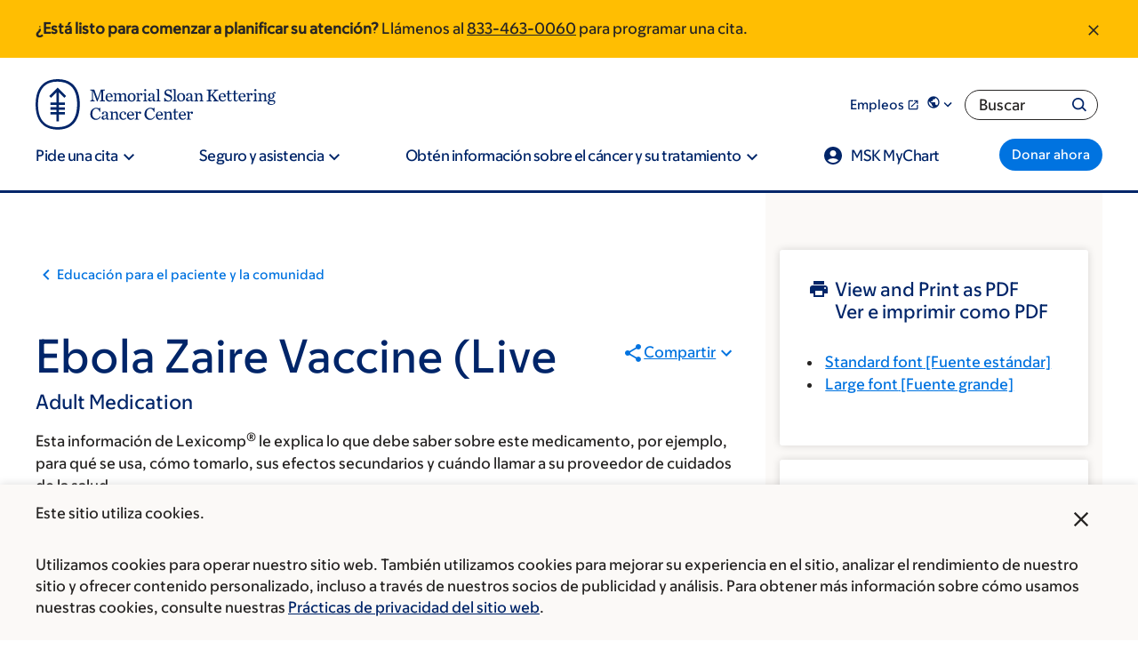

--- FILE ---
content_type: text/html; charset=UTF-8
request_url: https://www.mskcc.org/es/cancer-care/patient-education/medications/adult/ebola-zaire-vaccine-live
body_size: 40140
content:

<!DOCTYPE html>
<html lang="es" dir="ltr" prefix="og: https://ogp.me/ns#" class="no-js">
  <head>
    <meta charset="utf-8" />
<script type="text/javascript">(window.NREUM||(NREUM={})).init={ajax:{deny_list:["bam.nr-data.net"]},feature_flags:["soft_nav"]};(window.NREUM||(NREUM={})).loader_config={licenseKey:"NRJS-065615310a3f12eada6",applicationID:"552944382",browserID:"594324662"};;/*! For license information please see nr-loader-rum-1.308.0.min.js.LICENSE.txt */
(()=>{var e,t,r={163:(e,t,r)=>{"use strict";r.d(t,{j:()=>E});var n=r(384),i=r(1741);var a=r(2555);r(860).K7.genericEvents;const s="experimental.resources",o="register",c=e=>{if(!e||"string"!=typeof e)return!1;try{document.createDocumentFragment().querySelector(e)}catch{return!1}return!0};var d=r(2614),u=r(944),l=r(8122);const f="[data-nr-mask]",g=e=>(0,l.a)(e,(()=>{const e={feature_flags:[],experimental:{allow_registered_children:!1,resources:!1},mask_selector:"*",block_selector:"[data-nr-block]",mask_input_options:{color:!1,date:!1,"datetime-local":!1,email:!1,month:!1,number:!1,range:!1,search:!1,tel:!1,text:!1,time:!1,url:!1,week:!1,textarea:!1,select:!1,password:!0}};return{ajax:{deny_list:void 0,block_internal:!0,enabled:!0,autoStart:!0},api:{get allow_registered_children(){return e.feature_flags.includes(o)||e.experimental.allow_registered_children},set allow_registered_children(t){e.experimental.allow_registered_children=t},duplicate_registered_data:!1},browser_consent_mode:{enabled:!1},distributed_tracing:{enabled:void 0,exclude_newrelic_header:void 0,cors_use_newrelic_header:void 0,cors_use_tracecontext_headers:void 0,allowed_origins:void 0},get feature_flags(){return e.feature_flags},set feature_flags(t){e.feature_flags=t},generic_events:{enabled:!0,autoStart:!0},harvest:{interval:30},jserrors:{enabled:!0,autoStart:!0},logging:{enabled:!0,autoStart:!0},metrics:{enabled:!0,autoStart:!0},obfuscate:void 0,page_action:{enabled:!0},page_view_event:{enabled:!0,autoStart:!0},page_view_timing:{enabled:!0,autoStart:!0},performance:{capture_marks:!1,capture_measures:!1,capture_detail:!0,resources:{get enabled(){return e.feature_flags.includes(s)||e.experimental.resources},set enabled(t){e.experimental.resources=t},asset_types:[],first_party_domains:[],ignore_newrelic:!0}},privacy:{cookies_enabled:!0},proxy:{assets:void 0,beacon:void 0},session:{expiresMs:d.wk,inactiveMs:d.BB},session_replay:{autoStart:!0,enabled:!1,preload:!1,sampling_rate:10,error_sampling_rate:100,collect_fonts:!1,inline_images:!1,fix_stylesheets:!0,mask_all_inputs:!0,get mask_text_selector(){return e.mask_selector},set mask_text_selector(t){c(t)?e.mask_selector="".concat(t,",").concat(f):""===t||null===t?e.mask_selector=f:(0,u.R)(5,t)},get block_class(){return"nr-block"},get ignore_class(){return"nr-ignore"},get mask_text_class(){return"nr-mask"},get block_selector(){return e.block_selector},set block_selector(t){c(t)?e.block_selector+=",".concat(t):""!==t&&(0,u.R)(6,t)},get mask_input_options(){return e.mask_input_options},set mask_input_options(t){t&&"object"==typeof t?e.mask_input_options={...t,password:!0}:(0,u.R)(7,t)}},session_trace:{enabled:!0,autoStart:!0},soft_navigations:{enabled:!0,autoStart:!0},spa:{enabled:!0,autoStart:!0},ssl:void 0,user_actions:{enabled:!0,elementAttributes:["id","className","tagName","type"]}}})());var p=r(6154),m=r(9324);let h=0;const v={buildEnv:m.F3,distMethod:m.Xs,version:m.xv,originTime:p.WN},b={consented:!1},y={appMetadata:{},get consented(){return this.session?.state?.consent||b.consented},set consented(e){b.consented=e},customTransaction:void 0,denyList:void 0,disabled:!1,harvester:void 0,isolatedBacklog:!1,isRecording:!1,loaderType:void 0,maxBytes:3e4,obfuscator:void 0,onerror:void 0,ptid:void 0,releaseIds:{},session:void 0,timeKeeper:void 0,registeredEntities:[],jsAttributesMetadata:{bytes:0},get harvestCount(){return++h}},_=e=>{const t=(0,l.a)(e,y),r=Object.keys(v).reduce((e,t)=>(e[t]={value:v[t],writable:!1,configurable:!0,enumerable:!0},e),{});return Object.defineProperties(t,r)};var w=r(5701);const x=e=>{const t=e.startsWith("http");e+="/",r.p=t?e:"https://"+e};var R=r(7836),k=r(3241);const A={accountID:void 0,trustKey:void 0,agentID:void 0,licenseKey:void 0,applicationID:void 0,xpid:void 0},S=e=>(0,l.a)(e,A),T=new Set;function E(e,t={},r,s){let{init:o,info:c,loader_config:d,runtime:u={},exposed:l=!0}=t;if(!c){const e=(0,n.pV)();o=e.init,c=e.info,d=e.loader_config}e.init=g(o||{}),e.loader_config=S(d||{}),c.jsAttributes??={},p.bv&&(c.jsAttributes.isWorker=!0),e.info=(0,a.D)(c);const f=e.init,m=[c.beacon,c.errorBeacon];T.has(e.agentIdentifier)||(f.proxy.assets&&(x(f.proxy.assets),m.push(f.proxy.assets)),f.proxy.beacon&&m.push(f.proxy.beacon),e.beacons=[...m],function(e){const t=(0,n.pV)();Object.getOwnPropertyNames(i.W.prototype).forEach(r=>{const n=i.W.prototype[r];if("function"!=typeof n||"constructor"===n)return;let a=t[r];e[r]&&!1!==e.exposed&&"micro-agent"!==e.runtime?.loaderType&&(t[r]=(...t)=>{const n=e[r](...t);return a?a(...t):n})})}(e),(0,n.US)("activatedFeatures",w.B)),u.denyList=[...f.ajax.deny_list||[],...f.ajax.block_internal?m:[]],u.ptid=e.agentIdentifier,u.loaderType=r,e.runtime=_(u),T.has(e.agentIdentifier)||(e.ee=R.ee.get(e.agentIdentifier),e.exposed=l,(0,k.W)({agentIdentifier:e.agentIdentifier,drained:!!w.B?.[e.agentIdentifier],type:"lifecycle",name:"initialize",feature:void 0,data:e.config})),T.add(e.agentIdentifier)}},384:(e,t,r)=>{"use strict";r.d(t,{NT:()=>s,US:()=>u,Zm:()=>o,bQ:()=>d,dV:()=>c,pV:()=>l});var n=r(6154),i=r(1863),a=r(1910);const s={beacon:"bam.nr-data.net",errorBeacon:"bam.nr-data.net"};function o(){return n.gm.NREUM||(n.gm.NREUM={}),void 0===n.gm.newrelic&&(n.gm.newrelic=n.gm.NREUM),n.gm.NREUM}function c(){let e=o();return e.o||(e.o={ST:n.gm.setTimeout,SI:n.gm.setImmediate||n.gm.setInterval,CT:n.gm.clearTimeout,XHR:n.gm.XMLHttpRequest,REQ:n.gm.Request,EV:n.gm.Event,PR:n.gm.Promise,MO:n.gm.MutationObserver,FETCH:n.gm.fetch,WS:n.gm.WebSocket},(0,a.i)(...Object.values(e.o))),e}function d(e,t){let r=o();r.initializedAgents??={},t.initializedAt={ms:(0,i.t)(),date:new Date},r.initializedAgents[e]=t}function u(e,t){o()[e]=t}function l(){return function(){let e=o();const t=e.info||{};e.info={beacon:s.beacon,errorBeacon:s.errorBeacon,...t}}(),function(){let e=o();const t=e.init||{};e.init={...t}}(),c(),function(){let e=o();const t=e.loader_config||{};e.loader_config={...t}}(),o()}},782:(e,t,r)=>{"use strict";r.d(t,{T:()=>n});const n=r(860).K7.pageViewTiming},860:(e,t,r)=>{"use strict";r.d(t,{$J:()=>u,K7:()=>c,P3:()=>d,XX:()=>i,Yy:()=>o,df:()=>a,qY:()=>n,v4:()=>s});const n="events",i="jserrors",a="browser/blobs",s="rum",o="browser/logs",c={ajax:"ajax",genericEvents:"generic_events",jserrors:i,logging:"logging",metrics:"metrics",pageAction:"page_action",pageViewEvent:"page_view_event",pageViewTiming:"page_view_timing",sessionReplay:"session_replay",sessionTrace:"session_trace",softNav:"soft_navigations",spa:"spa"},d={[c.pageViewEvent]:1,[c.pageViewTiming]:2,[c.metrics]:3,[c.jserrors]:4,[c.spa]:5,[c.ajax]:6,[c.sessionTrace]:7,[c.softNav]:8,[c.sessionReplay]:9,[c.logging]:10,[c.genericEvents]:11},u={[c.pageViewEvent]:s,[c.pageViewTiming]:n,[c.ajax]:n,[c.spa]:n,[c.softNav]:n,[c.metrics]:i,[c.jserrors]:i,[c.sessionTrace]:a,[c.sessionReplay]:a,[c.logging]:o,[c.genericEvents]:"ins"}},944:(e,t,r)=>{"use strict";r.d(t,{R:()=>i});var n=r(3241);function i(e,t){"function"==typeof console.debug&&(console.debug("New Relic Warning: https://github.com/newrelic/newrelic-browser-agent/blob/main/docs/warning-codes.md#".concat(e),t),(0,n.W)({agentIdentifier:null,drained:null,type:"data",name:"warn",feature:"warn",data:{code:e,secondary:t}}))}},1687:(e,t,r)=>{"use strict";r.d(t,{Ak:()=>d,Ze:()=>f,x3:()=>u});var n=r(3241),i=r(7836),a=r(3606),s=r(860),o=r(2646);const c={};function d(e,t){const r={staged:!1,priority:s.P3[t]||0};l(e),c[e].get(t)||c[e].set(t,r)}function u(e,t){e&&c[e]&&(c[e].get(t)&&c[e].delete(t),p(e,t,!1),c[e].size&&g(e))}function l(e){if(!e)throw new Error("agentIdentifier required");c[e]||(c[e]=new Map)}function f(e="",t="feature",r=!1){if(l(e),!e||!c[e].get(t)||r)return p(e,t);c[e].get(t).staged=!0,g(e)}function g(e){const t=Array.from(c[e]);t.every(([e,t])=>t.staged)&&(t.sort((e,t)=>e[1].priority-t[1].priority),t.forEach(([t])=>{c[e].delete(t),p(e,t)}))}function p(e,t,r=!0){const s=e?i.ee.get(e):i.ee,c=a.i.handlers;if(!s.aborted&&s.backlog&&c){if((0,n.W)({agentIdentifier:e,type:"lifecycle",name:"drain",feature:t}),r){const e=s.backlog[t],r=c[t];if(r){for(let t=0;e&&t<e.length;++t)m(e[t],r);Object.entries(r).forEach(([e,t])=>{Object.values(t||{}).forEach(t=>{t[0]?.on&&t[0]?.context()instanceof o.y&&t[0].on(e,t[1])})})}}s.isolatedBacklog||delete c[t],s.backlog[t]=null,s.emit("drain-"+t,[])}}function m(e,t){var r=e[1];Object.values(t[r]||{}).forEach(t=>{var r=e[0];if(t[0]===r){var n=t[1],i=e[3],a=e[2];n.apply(i,a)}})}},1738:(e,t,r)=>{"use strict";r.d(t,{U:()=>g,Y:()=>f});var n=r(3241),i=r(9908),a=r(1863),s=r(944),o=r(5701),c=r(3969),d=r(8362),u=r(860),l=r(4261);function f(e,t,r,a){const f=a||r;!f||f[e]&&f[e]!==d.d.prototype[e]||(f[e]=function(){(0,i.p)(c.xV,["API/"+e+"/called"],void 0,u.K7.metrics,r.ee),(0,n.W)({agentIdentifier:r.agentIdentifier,drained:!!o.B?.[r.agentIdentifier],type:"data",name:"api",feature:l.Pl+e,data:{}});try{return t.apply(this,arguments)}catch(e){(0,s.R)(23,e)}})}function g(e,t,r,n,s){const o=e.info;null===r?delete o.jsAttributes[t]:o.jsAttributes[t]=r,(s||null===r)&&(0,i.p)(l.Pl+n,[(0,a.t)(),t,r],void 0,"session",e.ee)}},1741:(e,t,r)=>{"use strict";r.d(t,{W:()=>a});var n=r(944),i=r(4261);class a{#e(e,...t){if(this[e]!==a.prototype[e])return this[e](...t);(0,n.R)(35,e)}addPageAction(e,t){return this.#e(i.hG,e,t)}register(e){return this.#e(i.eY,e)}recordCustomEvent(e,t){return this.#e(i.fF,e,t)}setPageViewName(e,t){return this.#e(i.Fw,e,t)}setCustomAttribute(e,t,r){return this.#e(i.cD,e,t,r)}noticeError(e,t){return this.#e(i.o5,e,t)}setUserId(e,t=!1){return this.#e(i.Dl,e,t)}setApplicationVersion(e){return this.#e(i.nb,e)}setErrorHandler(e){return this.#e(i.bt,e)}addRelease(e,t){return this.#e(i.k6,e,t)}log(e,t){return this.#e(i.$9,e,t)}start(){return this.#e(i.d3)}finished(e){return this.#e(i.BL,e)}recordReplay(){return this.#e(i.CH)}pauseReplay(){return this.#e(i.Tb)}addToTrace(e){return this.#e(i.U2,e)}setCurrentRouteName(e){return this.#e(i.PA,e)}interaction(e){return this.#e(i.dT,e)}wrapLogger(e,t,r){return this.#e(i.Wb,e,t,r)}measure(e,t){return this.#e(i.V1,e,t)}consent(e){return this.#e(i.Pv,e)}}},1863:(e,t,r)=>{"use strict";function n(){return Math.floor(performance.now())}r.d(t,{t:()=>n})},1910:(e,t,r)=>{"use strict";r.d(t,{i:()=>a});var n=r(944);const i=new Map;function a(...e){return e.every(e=>{if(i.has(e))return i.get(e);const t="function"==typeof e?e.toString():"",r=t.includes("[native code]"),a=t.includes("nrWrapper");return r||a||(0,n.R)(64,e?.name||t),i.set(e,r),r})}},2555:(e,t,r)=>{"use strict";r.d(t,{D:()=>o,f:()=>s});var n=r(384),i=r(8122);const a={beacon:n.NT.beacon,errorBeacon:n.NT.errorBeacon,licenseKey:void 0,applicationID:void 0,sa:void 0,queueTime:void 0,applicationTime:void 0,ttGuid:void 0,user:void 0,account:void 0,product:void 0,extra:void 0,jsAttributes:{},userAttributes:void 0,atts:void 0,transactionName:void 0,tNamePlain:void 0};function s(e){try{return!!e.licenseKey&&!!e.errorBeacon&&!!e.applicationID}catch(e){return!1}}const o=e=>(0,i.a)(e,a)},2614:(e,t,r)=>{"use strict";r.d(t,{BB:()=>s,H3:()=>n,g:()=>d,iL:()=>c,tS:()=>o,uh:()=>i,wk:()=>a});const n="NRBA",i="SESSION",a=144e5,s=18e5,o={STARTED:"session-started",PAUSE:"session-pause",RESET:"session-reset",RESUME:"session-resume",UPDATE:"session-update"},c={SAME_TAB:"same-tab",CROSS_TAB:"cross-tab"},d={OFF:0,FULL:1,ERROR:2}},2646:(e,t,r)=>{"use strict";r.d(t,{y:()=>n});class n{constructor(e){this.contextId=e}}},2843:(e,t,r)=>{"use strict";r.d(t,{G:()=>a,u:()=>i});var n=r(3878);function i(e,t=!1,r,i){(0,n.DD)("visibilitychange",function(){if(t)return void("hidden"===document.visibilityState&&e());e(document.visibilityState)},r,i)}function a(e,t,r){(0,n.sp)("pagehide",e,t,r)}},3241:(e,t,r)=>{"use strict";r.d(t,{W:()=>a});var n=r(6154);const i="newrelic";function a(e={}){try{n.gm.dispatchEvent(new CustomEvent(i,{detail:e}))}catch(e){}}},3606:(e,t,r)=>{"use strict";r.d(t,{i:()=>a});var n=r(9908);a.on=s;var i=a.handlers={};function a(e,t,r,a){s(a||n.d,i,e,t,r)}function s(e,t,r,i,a){a||(a="feature"),e||(e=n.d);var s=t[a]=t[a]||{};(s[r]=s[r]||[]).push([e,i])}},3878:(e,t,r)=>{"use strict";function n(e,t){return{capture:e,passive:!1,signal:t}}function i(e,t,r=!1,i){window.addEventListener(e,t,n(r,i))}function a(e,t,r=!1,i){document.addEventListener(e,t,n(r,i))}r.d(t,{DD:()=>a,jT:()=>n,sp:()=>i})},3969:(e,t,r)=>{"use strict";r.d(t,{TZ:()=>n,XG:()=>o,rs:()=>i,xV:()=>s,z_:()=>a});const n=r(860).K7.metrics,i="sm",a="cm",s="storeSupportabilityMetrics",o="storeEventMetrics"},4234:(e,t,r)=>{"use strict";r.d(t,{W:()=>a});var n=r(7836),i=r(1687);class a{constructor(e,t){this.agentIdentifier=e,this.ee=n.ee.get(e),this.featureName=t,this.blocked=!1}deregisterDrain(){(0,i.x3)(this.agentIdentifier,this.featureName)}}},4261:(e,t,r)=>{"use strict";r.d(t,{$9:()=>d,BL:()=>o,CH:()=>g,Dl:()=>_,Fw:()=>y,PA:()=>h,Pl:()=>n,Pv:()=>k,Tb:()=>l,U2:()=>a,V1:()=>R,Wb:()=>x,bt:()=>b,cD:()=>v,d3:()=>w,dT:()=>c,eY:()=>p,fF:()=>f,hG:()=>i,k6:()=>s,nb:()=>m,o5:()=>u});const n="api-",i="addPageAction",a="addToTrace",s="addRelease",o="finished",c="interaction",d="log",u="noticeError",l="pauseReplay",f="recordCustomEvent",g="recordReplay",p="register",m="setApplicationVersion",h="setCurrentRouteName",v="setCustomAttribute",b="setErrorHandler",y="setPageViewName",_="setUserId",w="start",x="wrapLogger",R="measure",k="consent"},5289:(e,t,r)=>{"use strict";r.d(t,{GG:()=>s,Qr:()=>c,sB:()=>o});var n=r(3878),i=r(6389);function a(){return"undefined"==typeof document||"complete"===document.readyState}function s(e,t){if(a())return e();const r=(0,i.J)(e),s=setInterval(()=>{a()&&(clearInterval(s),r())},500);(0,n.sp)("load",r,t)}function o(e){if(a())return e();(0,n.DD)("DOMContentLoaded",e)}function c(e){if(a())return e();(0,n.sp)("popstate",e)}},5607:(e,t,r)=>{"use strict";r.d(t,{W:()=>n});const n=(0,r(9566).bz)()},5701:(e,t,r)=>{"use strict";r.d(t,{B:()=>a,t:()=>s});var n=r(3241);const i=new Set,a={};function s(e,t){const r=t.agentIdentifier;a[r]??={},e&&"object"==typeof e&&(i.has(r)||(t.ee.emit("rumresp",[e]),a[r]=e,i.add(r),(0,n.W)({agentIdentifier:r,loaded:!0,drained:!0,type:"lifecycle",name:"load",feature:void 0,data:e})))}},6154:(e,t,r)=>{"use strict";r.d(t,{OF:()=>c,RI:()=>i,WN:()=>u,bv:()=>a,eN:()=>l,gm:()=>s,mw:()=>o,sb:()=>d});var n=r(1863);const i="undefined"!=typeof window&&!!window.document,a="undefined"!=typeof WorkerGlobalScope&&("undefined"!=typeof self&&self instanceof WorkerGlobalScope&&self.navigator instanceof WorkerNavigator||"undefined"!=typeof globalThis&&globalThis instanceof WorkerGlobalScope&&globalThis.navigator instanceof WorkerNavigator),s=i?window:"undefined"!=typeof WorkerGlobalScope&&("undefined"!=typeof self&&self instanceof WorkerGlobalScope&&self||"undefined"!=typeof globalThis&&globalThis instanceof WorkerGlobalScope&&globalThis),o=Boolean("hidden"===s?.document?.visibilityState),c=/iPad|iPhone|iPod/.test(s.navigator?.userAgent),d=c&&"undefined"==typeof SharedWorker,u=((()=>{const e=s.navigator?.userAgent?.match(/Firefox[/\s](\d+\.\d+)/);Array.isArray(e)&&e.length>=2&&e[1]})(),Date.now()-(0,n.t)()),l=()=>"undefined"!=typeof PerformanceNavigationTiming&&s?.performance?.getEntriesByType("navigation")?.[0]?.responseStart},6389:(e,t,r)=>{"use strict";function n(e,t=500,r={}){const n=r?.leading||!1;let i;return(...r)=>{n&&void 0===i&&(e.apply(this,r),i=setTimeout(()=>{i=clearTimeout(i)},t)),n||(clearTimeout(i),i=setTimeout(()=>{e.apply(this,r)},t))}}function i(e){let t=!1;return(...r)=>{t||(t=!0,e.apply(this,r))}}r.d(t,{J:()=>i,s:()=>n})},6630:(e,t,r)=>{"use strict";r.d(t,{T:()=>n});const n=r(860).K7.pageViewEvent},7699:(e,t,r)=>{"use strict";r.d(t,{It:()=>a,KC:()=>o,No:()=>i,qh:()=>s});var n=r(860);const i=16e3,a=1e6,s="SESSION_ERROR",o={[n.K7.logging]:!0,[n.K7.genericEvents]:!1,[n.K7.jserrors]:!1,[n.K7.ajax]:!1}},7836:(e,t,r)=>{"use strict";r.d(t,{P:()=>o,ee:()=>c});var n=r(384),i=r(8990),a=r(2646),s=r(5607);const o="nr@context:".concat(s.W),c=function e(t,r){var n={},s={},u={},l=!1;try{l=16===r.length&&d.initializedAgents?.[r]?.runtime.isolatedBacklog}catch(e){}var f={on:p,addEventListener:p,removeEventListener:function(e,t){var r=n[e];if(!r)return;for(var i=0;i<r.length;i++)r[i]===t&&r.splice(i,1)},emit:function(e,r,n,i,a){!1!==a&&(a=!0);if(c.aborted&&!i)return;t&&a&&t.emit(e,r,n);var o=g(n);m(e).forEach(e=>{e.apply(o,r)});var d=v()[s[e]];d&&d.push([f,e,r,o]);return o},get:h,listeners:m,context:g,buffer:function(e,t){const r=v();if(t=t||"feature",f.aborted)return;Object.entries(e||{}).forEach(([e,n])=>{s[n]=t,t in r||(r[t]=[])})},abort:function(){f._aborted=!0,Object.keys(f.backlog).forEach(e=>{delete f.backlog[e]})},isBuffering:function(e){return!!v()[s[e]]},debugId:r,backlog:l?{}:t&&"object"==typeof t.backlog?t.backlog:{},isolatedBacklog:l};return Object.defineProperty(f,"aborted",{get:()=>{let e=f._aborted||!1;return e||(t&&(e=t.aborted),e)}}),f;function g(e){return e&&e instanceof a.y?e:e?(0,i.I)(e,o,()=>new a.y(o)):new a.y(o)}function p(e,t){n[e]=m(e).concat(t)}function m(e){return n[e]||[]}function h(t){return u[t]=u[t]||e(f,t)}function v(){return f.backlog}}(void 0,"globalEE"),d=(0,n.Zm)();d.ee||(d.ee=c)},8122:(e,t,r)=>{"use strict";r.d(t,{a:()=>i});var n=r(944);function i(e,t){try{if(!e||"object"!=typeof e)return(0,n.R)(3);if(!t||"object"!=typeof t)return(0,n.R)(4);const r=Object.create(Object.getPrototypeOf(t),Object.getOwnPropertyDescriptors(t)),a=0===Object.keys(r).length?e:r;for(let s in a)if(void 0!==e[s])try{if(null===e[s]){r[s]=null;continue}Array.isArray(e[s])&&Array.isArray(t[s])?r[s]=Array.from(new Set([...e[s],...t[s]])):"object"==typeof e[s]&&"object"==typeof t[s]?r[s]=i(e[s],t[s]):r[s]=e[s]}catch(e){r[s]||(0,n.R)(1,e)}return r}catch(e){(0,n.R)(2,e)}}},8362:(e,t,r)=>{"use strict";r.d(t,{d:()=>a});var n=r(9566),i=r(1741);class a extends i.W{agentIdentifier=(0,n.LA)(16)}},8374:(e,t,r)=>{r.nc=(()=>{try{return document?.currentScript?.nonce}catch(e){}return""})()},8990:(e,t,r)=>{"use strict";r.d(t,{I:()=>i});var n=Object.prototype.hasOwnProperty;function i(e,t,r){if(n.call(e,t))return e[t];var i=r();if(Object.defineProperty&&Object.keys)try{return Object.defineProperty(e,t,{value:i,writable:!0,enumerable:!1}),i}catch(e){}return e[t]=i,i}},9324:(e,t,r)=>{"use strict";r.d(t,{F3:()=>i,Xs:()=>a,xv:()=>n});const n="1.308.0",i="PROD",a="CDN"},9566:(e,t,r)=>{"use strict";r.d(t,{LA:()=>o,bz:()=>s});var n=r(6154);const i="xxxxxxxx-xxxx-4xxx-yxxx-xxxxxxxxxxxx";function a(e,t){return e?15&e[t]:16*Math.random()|0}function s(){const e=n.gm?.crypto||n.gm?.msCrypto;let t,r=0;return e&&e.getRandomValues&&(t=e.getRandomValues(new Uint8Array(30))),i.split("").map(e=>"x"===e?a(t,r++).toString(16):"y"===e?(3&a()|8).toString(16):e).join("")}function o(e){const t=n.gm?.crypto||n.gm?.msCrypto;let r,i=0;t&&t.getRandomValues&&(r=t.getRandomValues(new Uint8Array(e)));const s=[];for(var o=0;o<e;o++)s.push(a(r,i++).toString(16));return s.join("")}},9908:(e,t,r)=>{"use strict";r.d(t,{d:()=>n,p:()=>i});var n=r(7836).ee.get("handle");function i(e,t,r,i,a){a?(a.buffer([e],i),a.emit(e,t,r)):(n.buffer([e],i),n.emit(e,t,r))}}},n={};function i(e){var t=n[e];if(void 0!==t)return t.exports;var a=n[e]={exports:{}};return r[e](a,a.exports,i),a.exports}i.m=r,i.d=(e,t)=>{for(var r in t)i.o(t,r)&&!i.o(e,r)&&Object.defineProperty(e,r,{enumerable:!0,get:t[r]})},i.f={},i.e=e=>Promise.all(Object.keys(i.f).reduce((t,r)=>(i.f[r](e,t),t),[])),i.u=e=>"nr-rum-1.308.0.min.js",i.o=(e,t)=>Object.prototype.hasOwnProperty.call(e,t),e={},t="NRBA-1.308.0.PROD:",i.l=(r,n,a,s)=>{if(e[r])e[r].push(n);else{var o,c;if(void 0!==a)for(var d=document.getElementsByTagName("script"),u=0;u<d.length;u++){var l=d[u];if(l.getAttribute("src")==r||l.getAttribute("data-webpack")==t+a){o=l;break}}if(!o){c=!0;var f={296:"sha512-+MIMDsOcckGXa1EdWHqFNv7P+JUkd5kQwCBr3KE6uCvnsBNUrdSt4a/3/L4j4TxtnaMNjHpza2/erNQbpacJQA=="};(o=document.createElement("script")).charset="utf-8",i.nc&&o.setAttribute("nonce",i.nc),o.setAttribute("data-webpack",t+a),o.src=r,0!==o.src.indexOf(window.location.origin+"/")&&(o.crossOrigin="anonymous"),f[s]&&(o.integrity=f[s])}e[r]=[n];var g=(t,n)=>{o.onerror=o.onload=null,clearTimeout(p);var i=e[r];if(delete e[r],o.parentNode&&o.parentNode.removeChild(o),i&&i.forEach(e=>e(n)),t)return t(n)},p=setTimeout(g.bind(null,void 0,{type:"timeout",target:o}),12e4);o.onerror=g.bind(null,o.onerror),o.onload=g.bind(null,o.onload),c&&document.head.appendChild(o)}},i.r=e=>{"undefined"!=typeof Symbol&&Symbol.toStringTag&&Object.defineProperty(e,Symbol.toStringTag,{value:"Module"}),Object.defineProperty(e,"__esModule",{value:!0})},i.p="https://js-agent.newrelic.com/",(()=>{var e={374:0,840:0};i.f.j=(t,r)=>{var n=i.o(e,t)?e[t]:void 0;if(0!==n)if(n)r.push(n[2]);else{var a=new Promise((r,i)=>n=e[t]=[r,i]);r.push(n[2]=a);var s=i.p+i.u(t),o=new Error;i.l(s,r=>{if(i.o(e,t)&&(0!==(n=e[t])&&(e[t]=void 0),n)){var a=r&&("load"===r.type?"missing":r.type),s=r&&r.target&&r.target.src;o.message="Loading chunk "+t+" failed: ("+a+": "+s+")",o.name="ChunkLoadError",o.type=a,o.request=s,n[1](o)}},"chunk-"+t,t)}};var t=(t,r)=>{var n,a,[s,o,c]=r,d=0;if(s.some(t=>0!==e[t])){for(n in o)i.o(o,n)&&(i.m[n]=o[n]);if(c)c(i)}for(t&&t(r);d<s.length;d++)a=s[d],i.o(e,a)&&e[a]&&e[a][0](),e[a]=0},r=self["webpackChunk:NRBA-1.308.0.PROD"]=self["webpackChunk:NRBA-1.308.0.PROD"]||[];r.forEach(t.bind(null,0)),r.push=t.bind(null,r.push.bind(r))})(),(()=>{"use strict";i(8374);var e=i(8362),t=i(860);const r=Object.values(t.K7);var n=i(163);var a=i(9908),s=i(1863),o=i(4261),c=i(1738);var d=i(1687),u=i(4234),l=i(5289),f=i(6154),g=i(944),p=i(384);const m=e=>f.RI&&!0===e?.privacy.cookies_enabled;function h(e){return!!(0,p.dV)().o.MO&&m(e)&&!0===e?.session_trace.enabled}var v=i(6389),b=i(7699);class y extends u.W{constructor(e,t){super(e.agentIdentifier,t),this.agentRef=e,this.abortHandler=void 0,this.featAggregate=void 0,this.loadedSuccessfully=void 0,this.onAggregateImported=new Promise(e=>{this.loadedSuccessfully=e}),this.deferred=Promise.resolve(),!1===e.init[this.featureName].autoStart?this.deferred=new Promise((t,r)=>{this.ee.on("manual-start-all",(0,v.J)(()=>{(0,d.Ak)(e.agentIdentifier,this.featureName),t()}))}):(0,d.Ak)(e.agentIdentifier,t)}importAggregator(e,t,r={}){if(this.featAggregate)return;const n=async()=>{let n;await this.deferred;try{if(m(e.init)){const{setupAgentSession:t}=await i.e(296).then(i.bind(i,3305));n=t(e)}}catch(e){(0,g.R)(20,e),this.ee.emit("internal-error",[e]),(0,a.p)(b.qh,[e],void 0,this.featureName,this.ee)}try{if(!this.#t(this.featureName,n,e.init))return(0,d.Ze)(this.agentIdentifier,this.featureName),void this.loadedSuccessfully(!1);const{Aggregate:i}=await t();this.featAggregate=new i(e,r),e.runtime.harvester.initializedAggregates.push(this.featAggregate),this.loadedSuccessfully(!0)}catch(e){(0,g.R)(34,e),this.abortHandler?.(),(0,d.Ze)(this.agentIdentifier,this.featureName,!0),this.loadedSuccessfully(!1),this.ee&&this.ee.abort()}};f.RI?(0,l.GG)(()=>n(),!0):n()}#t(e,r,n){if(this.blocked)return!1;switch(e){case t.K7.sessionReplay:return h(n)&&!!r;case t.K7.sessionTrace:return!!r;default:return!0}}}var _=i(6630),w=i(2614),x=i(3241);class R extends y{static featureName=_.T;constructor(e){var t;super(e,_.T),this.setupInspectionEvents(e.agentIdentifier),t=e,(0,c.Y)(o.Fw,function(e,r){"string"==typeof e&&("/"!==e.charAt(0)&&(e="/"+e),t.runtime.customTransaction=(r||"http://custom.transaction")+e,(0,a.p)(o.Pl+o.Fw,[(0,s.t)()],void 0,void 0,t.ee))},t),this.importAggregator(e,()=>i.e(296).then(i.bind(i,3943)))}setupInspectionEvents(e){const t=(t,r)=>{t&&(0,x.W)({agentIdentifier:e,timeStamp:t.timeStamp,loaded:"complete"===t.target.readyState,type:"window",name:r,data:t.target.location+""})};(0,l.sB)(e=>{t(e,"DOMContentLoaded")}),(0,l.GG)(e=>{t(e,"load")}),(0,l.Qr)(e=>{t(e,"navigate")}),this.ee.on(w.tS.UPDATE,(t,r)=>{(0,x.W)({agentIdentifier:e,type:"lifecycle",name:"session",data:r})})}}class k extends e.d{constructor(e){var t;(super(),f.gm)?(this.features={},(0,p.bQ)(this.agentIdentifier,this),this.desiredFeatures=new Set(e.features||[]),this.desiredFeatures.add(R),(0,n.j)(this,e,e.loaderType||"agent"),t=this,(0,c.Y)(o.cD,function(e,r,n=!1){if("string"==typeof e){if(["string","number","boolean"].includes(typeof r)||null===r)return(0,c.U)(t,e,r,o.cD,n);(0,g.R)(40,typeof r)}else(0,g.R)(39,typeof e)},t),function(e){(0,c.Y)(o.Dl,function(t,r=!1){if("string"!=typeof t&&null!==t)return void(0,g.R)(41,typeof t);const n=e.info.jsAttributes["enduser.id"];r&&null!=n&&n!==t?(0,a.p)(o.Pl+"setUserIdAndResetSession",[t],void 0,"session",e.ee):(0,c.U)(e,"enduser.id",t,o.Dl,!0)},e)}(this),function(e){(0,c.Y)(o.nb,function(t){if("string"==typeof t||null===t)return(0,c.U)(e,"application.version",t,o.nb,!1);(0,g.R)(42,typeof t)},e)}(this),function(e){(0,c.Y)(o.d3,function(){e.ee.emit("manual-start-all")},e)}(this),function(e){(0,c.Y)(o.Pv,function(t=!0){if("boolean"==typeof t){if((0,a.p)(o.Pl+o.Pv,[t],void 0,"session",e.ee),e.runtime.consented=t,t){const t=e.features.page_view_event;t.onAggregateImported.then(e=>{const r=t.featAggregate;e&&!r.sentRum&&r.sendRum()})}}else(0,g.R)(65,typeof t)},e)}(this),this.run()):(0,g.R)(21)}get config(){return{info:this.info,init:this.init,loader_config:this.loader_config,runtime:this.runtime}}get api(){return this}run(){try{const e=function(e){const t={};return r.forEach(r=>{t[r]=!!e[r]?.enabled}),t}(this.init),n=[...this.desiredFeatures];n.sort((e,r)=>t.P3[e.featureName]-t.P3[r.featureName]),n.forEach(r=>{if(!e[r.featureName]&&r.featureName!==t.K7.pageViewEvent)return;if(r.featureName===t.K7.spa)return void(0,g.R)(67);const n=function(e){switch(e){case t.K7.ajax:return[t.K7.jserrors];case t.K7.sessionTrace:return[t.K7.ajax,t.K7.pageViewEvent];case t.K7.sessionReplay:return[t.K7.sessionTrace];case t.K7.pageViewTiming:return[t.K7.pageViewEvent];default:return[]}}(r.featureName).filter(e=>!(e in this.features));n.length>0&&(0,g.R)(36,{targetFeature:r.featureName,missingDependencies:n}),this.features[r.featureName]=new r(this)})}catch(e){(0,g.R)(22,e);for(const e in this.features)this.features[e].abortHandler?.();const t=(0,p.Zm)();delete t.initializedAgents[this.agentIdentifier]?.features,delete this.sharedAggregator;return t.ee.get(this.agentIdentifier).abort(),!1}}}var A=i(2843),S=i(782);class T extends y{static featureName=S.T;constructor(e){super(e,S.T),f.RI&&((0,A.u)(()=>(0,a.p)("docHidden",[(0,s.t)()],void 0,S.T,this.ee),!0),(0,A.G)(()=>(0,a.p)("winPagehide",[(0,s.t)()],void 0,S.T,this.ee)),this.importAggregator(e,()=>i.e(296).then(i.bind(i,2117))))}}var E=i(3969);class I extends y{static featureName=E.TZ;constructor(e){super(e,E.TZ),f.RI&&document.addEventListener("securitypolicyviolation",e=>{(0,a.p)(E.xV,["Generic/CSPViolation/Detected"],void 0,this.featureName,this.ee)}),this.importAggregator(e,()=>i.e(296).then(i.bind(i,9623)))}}new k({features:[R,T,I],loaderType:"lite"})})()})();</script>
<noscript><style>form.antibot * :not(.antibot-message) { display: none !important; }</style>
</noscript><meta name="description" content="Esta información de Lexicomp® le explica lo que debe saber sobre este medicamento, por ejemplo, para qué se usa, cómo tomarlo, sus efectos secundarios y cuándo llamar a su proveedor de cuidados de la salud." />
<link rel="canonical" href="https://www.mskcc.org/es/cancer-care/patient-education/medications/adult/ebola-zaire-vaccine-live" />
<meta name="robots" content="noodp, noydir" />
<meta name="rights" content="© 2026 Memorial Sloan Kettering Cancer Center" />
<meta property="og:site_name" content="Memorial Sloan Kettering Cancer Center" />
<meta property="og:type" content="article" />
<meta property="og:url" content="https://www.mskcc.org/es/cancer-care/patient-education/medications/adult/ebola-zaire-vaccine-live" />
<meta property="og:title" content="Ebola Zaire Vaccine (Live" />
<meta property="og:description" content="Esta información de Lexicomp® le explica lo que debe saber sobre este medicamento, por ejemplo, para qué se usa, cómo tomarlo, sus efectos secundarios y cuándo llamar a su proveedor de cuidados de la salud." />
<meta property="fb:pages" content="179528228122" />
<meta name="twitter:card" content="summary_large_image" />
<meta name="twitter:title" content="Ebola Zaire Vaccine (Live" />
<meta name="twitter:description" content="Esta información de Lexicomp® le explica lo que debe saber sobre este medicamento, por ejemplo, para qué se usa, cómo tomarlo, sus efectos secundarios y cuándo llamar a su proveedor de cuidados de la salud." />
<meta name="twitter:site" content="@sloan_kettering" />
<meta name="msk_title" content="Ebola Zaire Vaccine (Live | Memorial Sloan Kettering Cancer Center" />
<script type="application/ld+json">{
    "@graph": [
        {
            "@context": "http:\/\/schema.org",
            "@type": "BreadcrumbList",
            "itemListElement": [
                {
                    "@type": "ListItem",
                    "position": 1,
                    "item": {
                        "@id": "https:\/\/www.mskcc.org\/es\/cuidadosenmsk",
                        "name": "Cuidados en MSK"
                    }
                },
                {
                    "@type": "ListItem",
                    "position": 2,
                    "item": {
                        "@id": "https:\/\/www.mskcc.org\/es\/cancer-care",
                        "name": "Atención oncológica"
                    }
                },
                {
                    "@type": "ListItem",
                    "position": 3,
                    "item": {
                        "@id": "https:\/\/www.mskcc.org\/es\/cancer-care\/patient-education",
                        "name": "Educación para el paciente y la comunidad"
                    }
                }
            ]
        }
    ]
}</script>
<meta name="msk:template_name" content="right_rail" />
<meta name="msk:section_name" content="spanish" />
<meta name="Generator" content="Drupal 10 (https://www.drupal.org)" />
<meta name="MobileOptimized" content="width" />
<meta name="HandheldFriendly" content="true" />
<meta name="viewport" content="width=device-width, initial-scale=1.0" />
<meta http-equiv="X-UA-Compatible" content="IE=edge" />
<link rel="preconnect" href="//cdn.dynamicyield.com" />
<link rel="preconnect" href="//st.dynamicyield.com" />
<link rel="preconnect" href="//rcom.dynamicyield.com" />
<link rel="dns-prefetch" href="//cdn.dynamicyield.com" />
<link rel="dns-prefetch" href="//st.dynamicyield.com" />
<link rel="dns-prefetch" href="//rcom.dynamicyield.com" />
<link rel="alternate" hreflang="en" href="https://www.mskcc.org/cancer-care/patient-education/medications/adult/ebola-zaire-vaccine-live" />
<link rel="alternate" hreflang="ru" href="https://www.mskcc.org/ru/cancer-care/patient-education/medications/adult/ebola-zaire-vaccine-live" />
<link rel="alternate" hreflang="es" href="https://www.mskcc.org/es/cancer-care/patient-education/medications/adult/ebola-zaire-vaccine-live" />
<link rel="icon" href="/themes/mskcc/images/fav-icons/favicon.png" type="image/png" />
<link rel="icon" href="/themes/mskcc/favicon.ico" />
<script>(function(w,d,s,l,i){w[l]=w[l]||[];w[l].push({'gtm.start':
new Date().getTime(),event:'gtm.js'});var f=d.getElementsByTagName(s)[0],
j=d.createElement(s),dl=l!='dataLayer'?'&amp;l='+l:'';j.async=true;j.src=
'https://www.googletagmanager.com/gtm.js?id='+i+dl;f.parentNode.insertBefore(j,f);
})(window,document,'script','dataLayer','GTM-TLXCGKK');
</script>

    <title>Ebola Zaire Vaccine (Live | Memorial Sloan Kettering Cancer Center</title>
    <link rel="stylesheet" media="all" href="/sites/default/files/css/css_1E_7Q5rc87qx67Sn7b64Sj-ZKQAu4EOLseQKa_YjlwU.css?delta=0&amp;language=es&amp;theme=mskcc&amp;include=[base64]" />
<link rel="stylesheet" media="print" href="https://static.cloud.coveo.com/searchui/v2.10090/css/CoveoFullSearch.min.css" onload="this.media=&#039;all&#039;" />
<link rel="stylesheet" media="all" href="/sites/default/files/css/css_aglxW9rG9KVNmHP-eO3113MQ5Tqyc0YaMSiuDX0Mf2o.css?delta=2&amp;language=es&amp;theme=mskcc&amp;include=[base64]" />
<link rel="stylesheet" media="all" href="/sites/default/files/css/css_1BRfkKcyiCJKZ8s7ELq9NO8mFtSpagmIaZnZ9nim54A.css?delta=3&amp;language=es&amp;theme=mskcc&amp;include=[base64]" />

    <script type="application/json" data-drupal-selector="drupal-settings-json">{"path":{"baseUrl":"\/","pathPrefix":"","currentPath":"node\/187534","currentPathIsAdmin":false,"isFront":false,"currentLanguage":"es","isGerstner":false,"subsiteName":"msk"},"pluralDelimiter":"\u0003","suppressDeprecationErrors":true,"ajaxPageState":{"libraries":"[base64]","theme":"mskcc","theme_token":null},"ajaxTrustedUrl":[],"clientside_validation_jquery":{"validate_all_ajax_forms":2,"force_validate_on_blur":false,"messages":{"required":"Este campo es obligatorio.","remote":"Please fix this field.","email":"Please enter a valid email address.","url":"Please enter a valid URL.","date":"Please enter a valid date.","dateISO":"Please enter a valid date (ISO).","number":"Please enter a valid number.","digits":"Please enter only digits.","equalTo":"Please enter the same value again.","maxlength":"Please enter no more than {0} characters.","minlength":"Please enter at least {0} characters.","rangelength":"Please enter a value between {0} and {1} characters long.","range":"Please enter a value between {0} and {1}.","max":"Please enter a value less than or equal to {0}.","min":"Please enter a value greater than or equal to {0}.","step":"Please enter a multiple of {0}."}},"dynamicYield":{"context":{"type":"PRODUCT","lng":"es","data":["ba36c9a7-4576-40b2-934a-4cbc56311498"]}},"locale_override":{"strings":{"":{"Video":"En video","Press to select":"Presione para seleccionar","Search\u2026":"Buscar...","Expand":"Expandir","Collapse":"Contraer","Expand \u0022@title\u0022 contents":"Expandir contenidos \u0022@title\u0022","Collapse \u0022@title\u0022 contents":"Contraer contenidos \u0022@title\u0022","Text":"Texto","Online Support Group":"Grupo de apoyo en l\u00ednea","Presentation":"Presentaci\u00f3n","Diseases":"Enfermedades","Type":"Tipo","Search by Keyword":"Buscar por palabra clave","Search by keyword":"Buscar por palabra clave","English":"Ingl\u00e9s","Spanish":"Espa\u00f1ol","Russian":"Ruso","Chinese (Simplified)":"Chino (simplificado)","Arabic":"\u00c1rabe","Korean":"Coreano","Hebrew":"Hebreo","Polish":"Polaco","Chinese (Traditional)":"Chino (tradicional)","Italian":"Italiano","Greek":"Griego","Gujarati":"Guyarat\u00ed","French":"Franc\u00e9s","Creole":"Criollo","Japanese":"Japon\u00e9s","Bengali":"Bengal\u00ed","Albanian":"Alban\u00e9s","Vietnamese":"Vietnamita","Ukrainian":"Ucraniano","Hungarian":"H\u00fangaro","Turkish":"Turco","German":"Alem\u00e1n","Georgian":"Georgiano","Languages":"Idiomas","Categories":"Categor\u00edas","Thai":"Tailand\u00e9s","Medical Imaging Tests":"Pruebas m\u00e9dicas de imagenolog\u00eda","All Categories":"Todas las categor\u00edas","Patient Reviews":"Rese\u00f1as de pacientes","reviews":"rese\u00f1as","Your trust is our main concern":"Su confianza es nuestra prioridad","Reviews":"Rese\u00f1as","View more":"Ver m\u00e1s","Ratings and Comments Powered by":"Calificaciones y comentarios desarrollados por","Likelihood of Recommending Provider":"Probabilidad de recomendar al proveedor","Provider\u0027s Explanations Easy to Understand":"Explicaciones del proveedor f\u00e1ciles de comprender","Trusts Provider with Care":"Conf\u00eda en el proveedor para el cuidado","Provider Listened Carefully":"El proveedor escuch\u00f3 atentamente"}}},"user":{"uid":0,"name":"","label":"Anonymous","permissionsHash":"a521182bb8526e24695adefeba5c67e70025dd709c7a356866dd4d8cda7de895"},"msk":{"environment":{"name":"mskcc.prod","domain":"www.mskcc.org","isDev":false,"isLocal":false,"hostname":"drupal-c5d85f979-r49fp","isDr":false}},"msk_search_coveo":{"type":"coveo"},"msk_search_coveo_field":{"organization_id":"memorialsloanketteringcancercenterproductionwyms8po8","framework_version":"v2.10090","results_url":"\/search","pipeline":"Marketing_pp%20%20%28production%20configuration%29","api_key":"eyJhbGciOiJIUzI1NiJ9.[base64].e7pZGKlYABhWpHONlntiFDBoDeqwn5GYdlrfAoR4aWY","search_endpoint":"https:\/\/memorialsloanketteringcancercenterproductionwyms8po8.orghipaa.coveo.com","analytics_endpoint":"https:\/\/memorialsloanketteringcancercenterproductionwyms8po8.analytics.orghipaa.coveo.com\/rest\/ua","documentType":"WebPage","documentId":"https:\/\/www.mskcc.org\/search_api_coveo\/msk_coveo_mskcc\/entity:node\/187534:es"},"toc_filter":{"smooth_scroll":false,"smooth_scroll_duration":""}}</script>
<script src="/sites/default/files/js/js_5Yn-kDr5DeL46V8QUH6R9d2pJGfhJvM9cVr2CHIXeW0.js?scope=header&amp;delta=0&amp;language=es&amp;theme=mskcc&amp;include=[base64]"></script>
<script src="https://static.cloud.coveo.com/searchui/v2.10090/js/CoveoJsSearch.Lazy.min.js" defer></script>
<script src="/modules/custom/msk_search_coveo_field/js/coveo-init.js?t98iu1" defer></script>
<script src="/modules/custom/msk_analytics/js/msk_analytics_heap_install.js?t98iu1"></script>
<script src="/modules/custom/msk_dynamic_yield/js/msk-dynamic-yield-consent.js?t98iu1"></script>
<script src="/sites/default/files/js/js_MOSt9BxcgjfWr_K2b8fJxz8RDlfJxoHis6c62UO1MYc.js?scope=header&amp;delta=5&amp;language=es&amp;theme=mskcc&amp;include=[base64]"></script>
<script src="/modules/contrib/dynamic_yield/js/dynamic-yield-page-context.js?t98iu1"></script>
<script src="//cdn.dynamicyield.com/api/8791163/api_dynamic.js"></script>
<script src="//cdn.dynamicyield.com/api/8791163/api_static.js"></script>
<script src="https://static.cloud.coveo.com/coveo.analytics.js/2/coveoua.js"></script>
<script src="/sites/default/files/js/js_fnwKPLfGjYWKqddlGq0RlhW_Pf5tX4V8tlXYo5GOSJE.js?scope=header&amp;delta=10&amp;language=es&amp;theme=mskcc&amp;include=[base64]"></script>
<script src="https://static.cloud.coveo.com/searchui/v2.10090/js/cultures/es-es.js" defer></script>
<script src="/search/coveo/translations.js?langcode[]=es" defer></script>
<script src="/sites/default/files/js/js_9N6WZ7upGU7q2CSzv2wmgWWP_gf3gxWlUshE9zlhOE0.js?scope=header&amp;delta=13&amp;language=es&amp;theme=mskcc&amp;include=[base64]"></script>
<script src="//cscript-cdn-use.cassiecloud.com/loader.js"></script>
<script src="/sites/default/files/js/js_fgU-Mb5nSXr-8jQlywchu8eC2bbbqj_01f09vzIsQ1k.js?scope=header&amp;delta=15&amp;language=es&amp;theme=mskcc&amp;include=[base64]"></script>

  </head>
  <body class="node--subtype-medication-adult section--spanish template_right_rail not-disaster-recovery node--type-patient-ed msk-site-wrapper flag-msk-spanish-subsite">
    <div class="main-overlay"></div>
    <div class="layout__body-inner msk-site-wrapper__content">
    <a href="#main-content" class="visually-hidden focusable skip-link">
      Skip to main content
    </a>
    <a href="#site-footer" class="visually-hidden focusable skip-link">
      Skip to footer
    </a>
    
<noscript><iframe src="https://www.googletagmanager.com/ns.html?id=GTM-TLXCGKK" height="0" width="0"></iframe></noscript>


      <div class="dialog-off-canvas-main-canvas" data-off-canvas-main-canvas>
    <div class="layout-container">
                <div class="region region-emergency">
      
  

        


<div id="msk-message--11ffe53cc24af1dfefedbdde526da0db" class="msk-message msk-message--warning msk-message--dismissable ">
  <div class="msk-message__wrapper">
    <div class="msk-message__body">
          <div class="msk-message__body-content"><p><strong>¿Está listo para comenzar a planificar su atención?&nbsp;</strong>Llámenos al <a href="tel:+1-800-525-2225">800-525-2225</a> para programar una cita.</p></div>
              </div>

      <button class="msk-message__close" aria-label="Dismiss message">
      

 


















      



























































































 

      
      <svg width='20' height='20' aria-hidden="true" xmlns="http://www.w3.org/2000/svg" viewBox="0 0 24 24" class="msk-icon msk-icon__md msk-icon__md-clear"><path d="M19 6.41L17.59 5 12 10.59 6.41 5 5 6.41 10.59 12 5 17.59 6.41 19 12 13.41 17.59 19 19 17.59 13.41 12 19 6.41z"/></svg>
    </button>
    </div>
</div>

    <script>
      (function () {
        const messageId = 'msk-message--11ffe53cc24af1dfefedbdde526da0db';
        if (localStorage.getItem('msk-message-dismissed-' + messageId)) {
          document.getElementById(messageId).classList.add('msk-message--dismissed');
        }
      })();
    </script>

      
  
  


    </div>
  
  
  <header class="layout__site-header">
    <div class="msk-site-wrapper__content">
                    <div class="region region-header">
      
  



<nav id="msk-site-navigation" lang="es" class="msk-site-navigation msk-site-navigation--has-search msk-site-navigation--adaptive-utility-links" data-menu-opened="none" data-menu-type-opened="none" aria-label="Main Navigation">
  <div class="msk-site-navigation__masthead">
    <a class="msk-site-navigation__logo" href="/es/cuidadosenmsk">
      <svg role="img" class="msk-logo__msk" xmlns="http://www.w3.org/2000/svg" viewBox="0 0 1165 246">
  <title>Memorial Sloan Kettering Cancer Center</title>
  <path fill-rule="evenodd" clip-rule="evenodd" d="M214.76 123.391C214.718 137.227 213.241 151.022 210.353 164.548C201.02 205.793 176.911 232.04 140.011 241.283C129.434 243.881 118.578 245.14 107.692 245.032H106.569C95.6497 245.047 84.7688 243.73 74.1632 241.108C37.1775 231.691 13.6726 205.531 4.167 164.548C1.20926 150.595 -0.182144 136.35 0.0190736 122.083C-0.0682929 107.735 1.49769 93.4257 4.68549 79.4429C13.7591 40.6398 35.9677 15.2651 69.8424 5.06291C81.9549 1.59386 94.4969 -0.109211 107.087 0.00542373H108.211C120.33 -0.0254191 132.396 1.61752 144.073 4.88852C178.639 14.9163 201.453 40.4654 210.353 79.6173C213.513 93.9255 214.992 108.559 214.76 123.216V123.391ZM142.518 113.359H113.309V63.9173L139.666 90.6871L148.307 81.9673L107.26 40.6354L66.2131 81.9673L74.8546 90.6871L101.211 64.0917V113.359H72.0029V125.479H101.211V136.466H72.0029V148.674H101.211V159.574H72.0029V171.869H101.211V205.527H113.309V171.869H142.518V159.574H113.309V148.761H142.258V136.553H113.309V125.654H142.518V113.359ZM527.15 53.5488C527.053 52.1329 527.55 50.7408 528.52 49.7126C529.489 48.6844 530.843 48.1147 532.249 48.1426C533.639 48.0635 534.995 48.5925 535.972 49.5942C536.948 50.5959 537.449 51.9733 537.347 53.3744C537.475 54.79 536.986 56.1917 536.007 57.2134C535.027 58.2352 533.655 58.7756 532.249 58.6935C530.867 58.7992 529.509 58.2912 528.529 57.3026C527.549 56.3139 527.046 54.943 527.15 53.5488ZM273.948 93.4794C273.948 101.327 272.911 103.42 265.307 104.641V107.518H286.651V104.292C279.133 102.897 278.528 100.978 278.528 93.1306V58.2513H279.133L297.54 107.518H300.996L319.143 58.2513H319.662V100.106C319.662 102.984 318.971 103.856 312.317 103.856V107.518H337.031V103.856C330.118 103.594 328.39 102.81 328.39 100.106V58.5129C328.39 55.897 329.859 54.8506 337.031 54.8506V51.1883H316.637L301.256 94.177H300.651L285.182 51.1883H265.307V54.8506C272.479 55.1122 273.948 56.6818 273.948 59.8209V93.4794ZM360.458 103.857C352.162 103.857 347.842 96.7066 347.842 87.9868L347.928 87.202H373.853C374.666 82.4789 373.378 77.6341 370.332 73.9555C367.285 70.277 362.789 68.1374 358.039 68.1056C352.803 68.2044 347.845 70.4974 344.353 74.4345C340.861 78.3716 339.151 83.5975 339.632 88.8587C339.107 94.0544 340.828 99.2261 344.353 103.05C347.878 106.874 352.865 108.98 358.039 108.827C364.996 108.98 371.433 105.123 374.63 98.8865L372.556 96.7066C369.803 100.814 365.355 103.442 360.458 103.857ZM365.739 84.2387C365.739 77.0884 363.406 71.5077 357.098 71.5077C350.79 71.5077 348.456 75.1701 347.592 84.6747L365.739 84.2387ZM439.093 80.0546C439.093 72.2939 435.464 68.1084 429.674 68.1084V67.7596C424.038 68.2944 418.771 70.8279 414.811 74.9099C413.606 70.68 409.659 67.8558 405.305 68.1084C399.994 68.5853 394.97 70.7534 390.96 74.2995V68.37H377.307V71.9452C382.232 72.0323 383.528 73.6019 383.528 76.1307V100.895C383.528 102.988 382.232 103.947 377.307 103.947V107.522H395.713V103.947C391.479 103.86 390.874 102.988 390.874 100.895V76.8282C393.381 74.9376 396.389 73.8446 399.515 73.6891C404.441 73.6891 407.12 75.7819 407.12 82.8449V100.895C407.12 102.988 406.428 103.947 402.281 103.947V107.522H420.428V103.947C415.502 103.86 414.811 102.988 414.811 100.895V80.229C414.859 79.3577 414.859 78.4843 414.811 77.613C417.488 75.3795 420.771 74.0121 424.23 73.6891C429.156 73.6891 431.489 75.7819 431.489 82.8449V101.244C431.489 103.336 430.797 104.296 426.563 104.296V107.871H445.315V104.296C440.39 104.208 439.093 103.336 439.093 101.244V80.0546ZM446.962 88.5985C446.572 83.2355 448.44 77.955 452.108 74.0543C455.777 70.1536 460.905 67.9943 466.233 68.1069C471.538 67.8319 476.701 69.8942 480.382 73.7592C484.063 77.6243 485.9 82.9114 485.417 88.2497C485.859 93.6185 484.023 98.9244 480.365 102.848C476.707 106.772 471.57 108.946 466.233 108.828C460.823 109.144 455.551 107.038 451.821 103.072C448.091 99.1069 446.282 93.6842 446.876 88.2497L446.962 88.5985ZM465.777 72.0279C472.604 72.0279 476.925 77.1726 476.925 88.5956L476.838 88.0724C476.838 99.5826 473.555 104.64 466.641 104.64C459.728 104.64 455.494 100.019 455.494 88.5956C455.494 77.1726 458.95 72.0279 465.777 72.0279ZM488.26 104.467C493.185 104.467 494.482 103.508 494.482 101.415V76.128C494.482 73.5993 493.185 72.0297 488.26 71.9425V68.3674H501.913V75.0816C504.366 71.1889 508.432 68.6246 512.974 68.1058C514.7 68.0031 516.386 68.6499 517.608 69.883C518.83 71.116 519.471 72.8176 519.369 74.5584C519.44 75.8453 518.994 77.1067 518.132 78.0581C517.27 79.0096 516.066 79.571 514.789 79.6159C513.454 79.7832 512.117 79.3262 511.157 78.375C510.198 77.4238 509.721 76.0825 509.863 74.7328C509.826 74.2394 509.826 73.7439 509.863 73.2505C506.598 73.3771 503.599 75.1018 501.827 77.872V100.892C501.827 102.985 503.382 103.857 508.913 103.944V107.519H488.173L488.26 104.467ZM528.607 101.42C528.607 103.512 527.31 104.472 522.385 104.472L522.298 107.523H542.001V103.948C536.989 103.861 535.779 102.989 535.779 100.896V68.0227L522.471 68.3715V71.9466C527.397 72.0339 528.607 73.6034 528.607 76.1322V101.42ZM551.094 90.344C547.898 92.0566 545.903 95.4123 545.909 99.0638H545.823C545.823 103.947 549.193 108.045 556.106 108.045C561.026 107.674 565.554 105.199 568.55 101.244H569.155C569.587 106.127 570.797 107.871 575.377 107.871C577.908 107.802 580.402 107.24 582.722 106.214V103.424C577.105 104.121 576.5 102.9 576.5 98.715V80.0546C576.5 71.7708 570.537 67.7596 562.414 67.7596C554.291 67.7596 547.378 71.5964 547.378 77.2642C547.302 78.5352 547.769 79.7783 548.661 80.6786C549.553 81.5789 550.785 82.0502 552.044 81.9729C553.283 82.0271 554.484 81.5421 555.344 80.6413C556.203 79.7405 556.638 78.5107 556.538 77.2642C556.525 75.872 556.2 74.5009 555.588 73.2531C557.147 71.8503 559.209 71.1566 561.291 71.3348C566.735 71.3348 568.895 74.0379 568.895 81.6241V84.2401C562.831 85.8624 556.883 87.9018 551.094 90.344ZM568.882 97.6662V87.2024C556.87 89.9927 554.451 91.7367 554.451 96.8814C554.337 98.5102 554.948 100.105 556.117 101.234C557.286 102.363 558.892 102.909 560.5 102.724C563.873 102.366 566.913 100.513 568.796 97.6662H568.882ZM591.798 100.895C591.798 102.987 590.502 103.947 585.576 103.947L585.49 107.871H605.711V104.295C600.699 104.208 599.489 103.336 599.489 101.243V48.227H585.317V51.8021C590.242 51.8893 591.798 53.3717 591.798 55.9876V100.895ZM624.446 90.7752H627.816C632.31 100.716 638.013 104.465 645.099 104.465C647.837 104.839 650.604 104.014 652.7 102.198C654.797 100.382 656.025 97.7485 656.074 94.9607C656.074 89.0312 652.099 86.2409 641.815 82.8402L641.448 82.7128L641.128 82.6017C633.547 79.9764 625.569 77.2134 625.569 67.0573C625.542 62.0965 627.61 57.3589 631.255 54.0301C634.9 50.7014 639.778 49.0967 644.667 49.6177C648.24 49.8144 651.737 50.7337 654.95 52.3208L657.802 49.7049H660.222V66.2725H656.765C653.913 58.4247 649.42 54.5008 642.852 54.5008C640.373 54.1727 637.874 54.9444 636.002 56.6165C634.129 58.2887 633.066 60.6974 633.087 63.2206C633.087 68.8013 637.495 71.2428 646.568 74.2947L646.698 74.339C654.353 76.9424 662.641 79.761 662.641 90.3392C662.835 95.4701 660.833 100.437 657.145 103.975C653.457 107.513 648.439 109.28 643.371 108.825C639.212 108.802 635.099 107.943 631.273 106.296L626.779 109.261H624.187L624.446 90.7752ZM671.737 100.895C671.737 102.987 670.355 103.947 665.429 103.947V107.871H685.65V104.295C680.638 104.208 679.342 103.336 679.342 101.243V48.227H665.17V51.8021C670.095 51.8893 671.737 53.3717 671.737 55.9876V100.895ZM687.183 88.252C686.792 82.889 688.661 77.6085 692.329 73.7077C695.997 69.807 701.125 67.6478 706.453 67.7604C711.802 67.4059 717.037 69.4333 720.778 73.3082C724.518 77.1831 726.389 82.5168 725.897 87.9032C726.339 93.2719 724.503 98.5779 720.845 102.502C717.186 106.426 712.05 108.599 706.713 108.482C701.399 108.731 696.239 106.648 692.561 102.77C688.883 98.8915 687.048 93.5976 687.528 88.252H687.183ZM706.023 71.6846C712.849 71.6846 717.17 76.8293 717.17 88.2523L717.257 88.0779C717.257 99.588 714.318 104.646 707.146 104.646C699.974 104.646 695.653 99.6752 695.653 88.2523C695.653 76.8293 699.196 71.6846 706.023 71.6846ZM729.789 99.2382C729.782 95.5867 731.778 92.231 734.974 90.5184C740.772 88.1023 746.718 86.0635 752.775 84.4145V81.6241C752.775 74.0379 750.701 71.3348 745.171 71.3348C743.09 71.1669 741.032 71.8593 739.467 73.2531C740.08 74.5009 740.405 75.872 740.418 77.2642C740.518 78.5107 740.083 79.7405 739.224 80.6413C738.364 81.5421 737.162 82.0271 735.924 81.9729C734.672 82.0225 733.457 81.5424 732.571 80.6484C731.685 79.7543 731.209 78.5276 731.258 77.2642C731.258 71.5964 738.258 67.7596 746.381 67.7596C754.504 67.7596 760.466 71.7708 760.466 80.0546V98.715C760.466 102.9 761.071 104.121 766.602 103.424V106.214C764.282 107.24 761.788 107.802 759.256 107.871C754.763 107.871 753.467 106.127 753.035 101.244H752.43C749.434 105.199 744.906 107.674 739.986 108.045C733.591 108.045 730.135 103.947 730.135 99.0638L729.789 99.2382ZM752.779 87.2024V97.8406L753.125 97.6662C751.178 100.657 747.938 102.534 744.397 102.724C742.796 102.914 741.196 102.366 740.039 101.233C738.883 100.1 738.293 98.5017 738.434 96.8814C738.434 91.7367 740.768 89.9927 752.779 87.2024ZM770.063 104.118C774.989 104.118 776.285 103.159 776.285 101.066V76.1278C776.285 73.5991 774.989 72.0295 770.063 71.9423V68.3672H783.717V74.2967C788.02 70.7353 793.294 68.5764 798.84 68.1056C804.629 68.1056 808.691 72.2911 808.691 80.0517V101.241C808.691 103.334 809.814 104.206 814.826 104.293V107.868H795.729V104.293C800.049 104.293 801.086 103.334 801.086 101.241V82.7549C801.086 75.6918 798.494 74.0351 793.568 74.0351C790.148 74.1824 786.831 75.2677 783.976 77.1742V101.241C783.976 103.334 785.1 104.206 789.334 104.293V107.868H770.15L770.063 104.118ZM854.905 104.03C848.338 103.769 847.819 103.159 847.819 100.281L848.165 85.2829L854.128 79.4406L867.263 98.101C870.114 102.025 868.905 103.507 862.856 104.292V107.693H887.916V104.205C883.107 103.866 878.804 101.07 876.509 96.793L860.09 74.2087L871.324 63.0474C875.019 58.3185 880.369 55.198 886.274 54.3276V51.1884H864.325V54.502C870.806 55.2867 871.065 57.6411 866.831 61.9138L848.597 80.487V58.5131C848.597 55.7227 849.116 54.8507 856.634 54.8507V51.1884H830.709V54.8507C837.536 55.1123 839.351 55.8971 839.351 58.5131V100.281C839.351 102.984 837.795 104.03 830.709 104.03V107.693H854.905V104.03ZM897.012 87.8157C897.012 96.5356 901.332 103.686 909.628 103.686C914.51 103.296 918.941 100.658 921.64 96.5356L923.8 98.7155C920.583 104.828 914.239 108.601 907.381 108.482C902.193 108.66 897.182 106.566 893.637 102.739C890.093 98.9113 888.361 93.7246 888.889 88.5133C888.433 83.2433 890.164 78.0186 893.669 74.0849C897.174 70.1512 902.14 67.8609 907.381 67.7602C912.235 67.7209 916.849 69.8851 919.948 73.6545C923.047 77.4239 924.303 82.3993 923.368 87.2054H897.444L897.012 87.8157ZM906.24 71.3335C912.548 71.3335 914.881 76.9141 914.881 84.0644L896.734 84.5004C897.598 74.9958 899.931 71.3335 906.24 71.3335ZM932.175 97.9284V72.5538H925.262V69.7634L932.348 68.1939V57.1197L939.866 54.0678V68.3683H951.878V72.5538H939.866V96.7949C939.866 101.504 941.335 103.509 944.878 103.509C947.818 103.509 948.676 102.248 950.018 100.275L950.018 100.274C950.294 99.8693 950.589 99.4347 950.927 98.9748L953.261 100.719C950.063 106.474 947.298 108.479 941.854 108.479C936.41 108.479 932.348 104.643 932.348 97.754L932.175 97.9284ZM961.91 72.5538V97.9284L962.083 97.754C962.083 104.643 965.367 108.479 971.589 108.479C976.667 108.699 981.293 105.551 982.996 100.719L980.749 98.9748C980.41 99.435 980.115 99.8699 979.839 100.275C978.497 102.248 977.64 103.509 974.7 103.509C971.157 103.509 969.601 101.504 969.601 96.7949V72.5538H981.613V68.3683H969.601V54.0678L962.17 57.1197V68.1939L954.997 69.7634V72.5538H961.91ZM993.801 87.6408C993.801 96.3606 998.122 103.511 1006.42 103.511C1011.32 103.121 1015.78 100.487 1018.52 96.3606L1020.68 98.5406C1017.42 104.762 1010.97 108.606 1004 108.481C998.751 108.764 993.644 106.716 990.021 102.875C986.398 99.035 984.622 93.7872 985.16 88.5128C984.678 83.2516 986.389 78.0256 989.881 74.0885C993.373 70.1514 998.331 67.8585 1003.57 67.7596C1015.66 67.7596 1020.07 77.7002 1019.47 87.3792H993.542L993.801 87.6408ZM1002.43 71.1592C1008.82 71.1592 1011.07 76.7399 1011.07 83.8901L992.92 84.3261C993.784 74.8215 996.031 71.1592 1002.43 71.1592ZM1022.66 103.944C1027.59 103.944 1028.88 102.985 1028.88 100.892V76.1276C1028.88 73.5988 1027.59 72.0293 1022.66 71.9421V68.367H1036.32V75.0812C1038.79 71.2066 1042.84 68.6482 1047.38 68.1054C1049.11 68.005 1050.8 68.6495 1052.04 69.8792C1053.27 71.1089 1053.93 72.8089 1053.86 74.558C1053.96 77.223 1051.92 79.4745 1049.28 79.6155C1048.02 79.7408 1046.77 79.316 1045.85 78.4488C1044.92 77.5816 1044.41 76.3553 1044.44 75.0812C1044.4 74.5878 1044.4 74.0922 1044.44 73.5988C1041.14 73.6973 1038.1 75.4254 1036.32 78.2203V101.241C1036.32 103.333 1037.87 104.205 1043.49 104.293V107.868H1022.49L1022.66 103.944ZM1063.35 100.891C1063.35 102.983 1062.06 103.943 1057.22 103.943V107.866H1077.18V104.291C1072.17 104.204 1071.04 103.332 1071.04 101.239V68.3657H1057.3V71.9408C1062.23 72.028 1063.35 73.5976 1063.35 76.1263V100.891ZM1061.96 53.5488C1061.84 52.1416 1062.31 50.7479 1063.27 49.7162C1064.23 48.6845 1065.57 48.1123 1066.97 48.1426C1068.36 48.0635 1069.72 48.5925 1070.7 49.5942C1071.67 50.5959 1072.17 51.9733 1072.07 53.3744C1072.2 54.79 1071.71 56.1917 1070.73 57.2134C1069.75 58.2352 1068.38 58.7756 1066.97 58.6935C1065.57 58.859 1064.17 58.3738 1063.16 57.3741C1062.15 56.3743 1061.65 54.9677 1061.79 53.5488H1061.96ZM1086.42 100.892C1086.42 102.985 1085.21 103.944 1080.2 103.944V107.868H1099.73V104.293C1095.5 104.206 1094.46 103.334 1094.46 101.241V77.1742C1097.28 75.2666 1100.57 74.1805 1103.96 74.0351C1108.89 74.0351 1111.57 75.6918 1111.57 82.7549V101.241C1111.57 103.334 1110.45 104.293 1106.13 104.293V107.868H1125.05V104.293C1120.04 104.206 1118.83 103.334 1118.83 101.241V80.0517C1118.83 72.2911 1114.85 68.1056 1108.98 68.1056C1103.44 68.6082 1098.17 70.7634 1093.85 74.2967V68.3672H1080.2V71.9423C1085.21 72.0295 1086.42 73.5991 1086.42 76.1278V100.892ZM1160.31 62.2659C1161.52 62.1096 1162.75 62.5054 1163.65 63.3468C1164.55 64.1882 1165.03 65.3889 1164.97 66.6259C1165.1 67.5856 1164.81 68.5527 1164.18 69.2851C1163.55 70.0175 1162.65 70.4458 1161.69 70.4626C1160.65 70.4924 1159.64 70.07 1158.93 69.3027C1158.22 68.5354 1157.87 67.497 1157.97 66.4515C1156.01 67.1959 1154.3 68.498 1153.05 70.201C1156.94 72.3584 1159.31 76.5333 1159.18 81.0135C1159.09 84.9032 1157.37 88.573 1154.47 91.1269C1151.56 93.6808 1147.72 94.8837 1143.89 94.4421C1142.17 94.4649 1140.45 94.2596 1138.79 93.8317C1136.63 94.878 1135.42 96.0988 1135.42 97.5812C1135.42 99.0636 1136.63 100.982 1143.45 100.982H1147.34C1158.58 100.982 1163.59 103.772 1163.59 110.923C1163.59 118.073 1156.59 125.049 1143.02 125.049C1131.96 125.049 1125.74 120.689 1125.74 115.631C1125.74 110.574 1129.46 108.132 1136.11 106.911V106.388C1131.1 105.167 1129.28 103.162 1129.28 99.6739C1129.28 96.186 1131.53 94.6165 1135.25 92.6981C1130.81 90.6995 1128.04 86.1711 1128.25 81.2751C1128.37 77.3718 1130.1 73.6963 1133.02 71.1317C1135.93 68.5671 1139.78 67.3451 1143.63 67.7594C1145.96 67.7596 1148.27 68.1728 1150.45 68.9802C1152.29 64.9457 1156.25 62.3333 1160.65 62.2659H1160.31ZM1147.52 107.605C1156.08 107.605 1157.98 109.872 1157.98 113.36C1157.98 117.982 1152.79 121.469 1146.05 121.121C1137.5 121.121 1133.18 117.982 1133.18 114.406C1133.18 110.831 1136.2 108.477 1140.7 107.605H1147.52ZM1151.85 80.754C1151.85 74.3013 1148.65 70.639 1144.24 70.639C1139.84 70.639 1137.07 72.9061 1137.07 80.754C1137.07 88.6018 1140.53 90.869 1144.85 90.869C1149.17 90.869 1151.5 88.5146 1151.5 81.1028L1151.85 80.754ZM273.877 147.778C268.444 153.457 265.512 161.108 265.745 168.999C265.182 176.554 267.809 183.998 272.976 189.495C278.144 194.991 285.372 198.03 292.879 197.861C303.183 197.902 312.423 191.466 316.038 181.729L312.668 179.986C310.143 187.432 303.185 192.417 295.385 192.368C289.532 192.148 284.04 189.45 280.258 184.937C276.476 180.423 274.752 174.511 275.51 168.65C275.51 151.908 284.065 143.188 293.83 143.188C302.471 143.188 307.397 148.856 311.113 158.448H313.705V139.09H310.508L308.002 142.665C303.984 140.139 299.341 138.809 294.608 138.828C286.785 138.871 279.31 142.098 273.877 147.778ZM320.261 188.005C320.292 184.365 322.277 181.027 325.446 179.286C331.242 176.886 337.189 174.876 343.248 173.269V170.827C343.248 163.241 341.174 160.538 335.643 160.538C333.563 160.37 331.504 161.063 329.94 162.456C330.552 163.704 330.877 165.075 330.89 166.467C330.963 167.707 330.519 168.92 329.665 169.815C328.812 170.709 327.627 171.203 326.397 171.176C325.152 171.2 323.951 170.712 323.071 169.823C322.19 168.935 321.706 167.723 321.73 166.467C321.73 160.8 328.643 156.963 336.853 156.963C345.062 156.963 350.938 160.974 350.938 169.171V187.831C350.938 192.017 351.543 193.237 357.074 192.54V195.417C354.75 196.419 352.255 196.952 349.729 196.987C345.235 196.987 343.939 195.33 343.507 190.447H342.902C339.89 194.37 335.364 196.812 330.458 197.161C323.718 196.987 320.261 192.889 320.261 188.005ZM343.259 176.405V186.607C341.431 189.58 338.329 191.517 334.876 191.839C333.278 192.053 331.668 191.53 330.495 190.413C329.322 189.297 328.709 187.707 328.827 186.084C328.827 180.939 331.247 179.108 343.259 176.405ZM360.555 192.889C365.48 192.889 366.776 191.929 366.776 189.924V165.16C366.776 162.631 365.48 161.061 360.555 160.974V157.399H374.208V163.328C378.352 159.752 383.475 157.532 388.899 156.963C394.688 156.963 398.75 161.148 398.75 168.822V190.098C398.75 192.104 399.873 192.976 404.885 193.063V196.638H385.788V193.063C390.108 193.063 391.232 192.104 391.232 190.098V171.787C391.232 164.636 388.639 163.067 383.714 163.067C380.286 163.173 376.959 164.262 374.122 166.206V190.273C374.122 192.278 375.245 193.15 379.479 193.237V196.812H360.295L360.555 192.889ZM411.976 163.291C408.451 167.159 406.611 172.292 406.869 177.541H406.609C406.171 182.655 407.891 187.719 411.345 191.487C414.8 195.255 419.67 197.379 424.757 197.335C431.291 197.612 437.455 194.268 440.83 188.615L438.756 186.522C436.018 190.068 431.885 192.233 427.436 192.452C419.226 192.452 414.733 186.697 414.733 175.797C414.733 164.897 419.399 160.625 425.794 160.625C428.397 160.454 430.938 161.479 432.707 163.415C431.041 164.343 430.013 166.117 430.028 168.036C430.022 169.272 430.536 170.453 431.442 171.284C432.349 172.116 433.562 172.52 434.781 172.396C436.181 172.285 437.479 171.615 438.387 170.535C439.296 169.454 439.739 168.053 439.62 166.641C439.62 161.758 434.262 156.962 425.621 156.962C420.416 157.143 415.501 159.422 411.976 163.291ZM451.802 176.669C451.802 185.389 456.122 192.452 464.505 192.452C469.375 192.095 473.808 189.488 476.516 185.389L478.677 187.482C475.419 193.703 468.971 197.547 461.999 197.422C456.842 197.572 451.87 195.478 448.348 191.674C444.826 187.87 443.094 182.723 443.592 177.541C443.163 172.353 444.862 167.214 448.292 163.325C451.722 159.435 456.583 157.135 461.739 156.962C466.615 156.939 471.24 159.137 474.327 162.946C477.413 166.754 478.631 171.765 477.64 176.582H451.715L451.802 176.669ZM461.046 160.104C467.441 160.104 469.687 165.772 469.687 172.835L451.54 173.271C452.404 163.854 454.651 160.104 461.046 160.104ZM481.264 192.891C486.19 192.891 487.486 191.932 487.486 189.926V165.162C487.486 162.633 486.19 161.064 481.264 160.977V157.402H494.918V164.116C497.361 160.214 501.432 157.646 505.979 157.14C507.718 157.011 509.428 157.646 510.67 158.882C511.912 160.119 512.564 161.836 512.46 163.593C512.507 164.865 512.05 166.103 511.191 167.036C510.332 167.968 509.141 168.517 507.88 168.563C506.632 168.716 505.38 168.312 504.45 167.458C503.521 166.604 503.006 165.384 503.041 164.116C503.003 163.622 503.003 163.127 503.041 162.633C499.74 162.717 496.696 164.449 494.918 167.255V190.275C494.918 192.281 496.473 193.153 502.09 193.24V196.815H481.005L481.264 192.891ZM536.925 147.778C531.492 153.457 528.559 161.108 528.792 168.999H528.533C527.969 176.57 530.607 184.028 535.794 189.528C540.981 195.027 548.232 198.055 555.754 197.861C566.058 197.902 575.298 191.466 578.913 181.729L575.543 179.986C573.018 187.432 566.059 192.417 558.26 192.368C552.406 192.148 546.915 189.45 543.133 184.937C539.351 180.423 537.627 174.511 538.384 168.65C538.384 151.908 546.94 143.188 556.704 143.188C565.346 143.188 570.185 148.856 573.987 158.448H576.753V139.09H573.642L571.049 142.665C567.031 140.139 562.389 138.809 557.655 138.828C549.832 138.871 542.358 142.098 536.925 147.778ZM591.873 176.669C591.873 185.389 596.194 192.452 604.576 192.452C609.438 192.07 613.861 189.469 616.587 185.389L618.748 187.482C615.49 193.703 609.042 197.547 602.07 197.422C596.913 197.572 591.941 195.478 588.419 191.674C584.897 187.87 583.165 182.723 583.663 177.541C583.234 172.353 584.933 167.214 588.363 163.325C591.793 159.435 596.654 157.135 601.811 156.962C606.686 156.939 611.311 159.137 614.398 162.946C617.484 166.754 618.702 171.765 617.711 176.582H591.786L591.873 176.669ZM601.128 160.104C607.523 160.104 609.769 165.772 609.769 172.835L591.622 173.271C592.486 163.853 594.733 160.104 601.128 160.104ZM621.346 192.888C626.271 192.888 627.567 191.929 627.567 189.923V165.159C627.567 162.63 626.271 161.061 621.346 160.973V157.398H634.999V163.328C639.199 159.733 644.383 157.513 649.862 156.962C655.739 156.962 659.714 161.148 659.714 168.821V190.098C659.714 192.103 660.924 192.975 665.936 193.062V196.637H646.665V193.062C650.986 193.062 652.109 192.103 652.109 190.098V171.786C652.109 164.636 649.43 163.066 644.505 163.066C641.079 163.186 637.756 164.274 634.913 166.205V190.272C634.913 192.277 636.036 193.149 640.27 193.237V196.812H621.086L621.346 192.888ZM672.245 161.582V186.695H671.986C671.986 193.409 676.22 197.421 681.664 197.421C687.109 197.421 689.874 195.502 693.071 189.747L690.738 187.916C690.439 188.355 690.176 188.768 689.932 189.152C688.622 191.212 687.834 192.45 684.775 192.45C681.146 192.45 679.677 190.532 679.677 185.823V161.582H691.343V157.397H680.023V143.096L672.504 146.148V157.222L665.418 158.792V161.582H672.245ZM703.519 176.669C703.519 185.389 707.839 192.452 716.135 192.452C721.021 192.07 725.471 189.472 728.233 185.389L730.307 187.482C727.11 193.718 720.673 197.575 713.716 197.422C708.55 197.601 703.561 195.516 700.033 191.705C696.504 187.894 694.782 182.729 695.309 177.541C694.88 172.353 696.579 167.214 700.009 163.324C703.439 159.435 708.3 157.135 713.456 156.962C718.317 156.965 722.918 159.175 725.985 162.979C729.051 166.784 730.258 171.78 729.27 176.582H703.346L703.519 176.669ZM712.774 160.104C719.169 160.104 721.416 165.772 721.416 172.835L703.269 173.271C704.133 163.854 706.38 160.104 712.774 160.104ZM732.992 192.884C737.918 192.884 739.214 191.925 739.214 189.919V165.155C739.214 162.626 737.918 161.057 732.992 160.97V157.394H746.646V164.109C749.061 160.178 753.148 157.601 757.707 157.133C759.44 157.001 761.144 157.638 762.372 158.878C763.601 160.118 764.233 161.837 764.102 163.585C764.173 164.864 763.724 166.116 762.86 167.054C761.996 167.992 760.791 168.534 759.522 168.556C758.28 168.679 757.045 168.266 756.122 167.418C755.2 166.57 754.677 165.368 754.683 164.109C754.645 163.615 754.645 163.12 754.683 162.626C751.4 162.692 748.375 164.432 746.646 167.248V190.268C746.646 192.274 748.201 193.146 753.732 193.233V196.808H732.733L732.992 192.884ZM201.714 123.37C201.945 109.242 200.494 95.1377 197.393 81.3589C190.653 53.1068 175.098 27.9937 142.779 17.4427C131.357 13.9084 119.469 12.1444 107.522 12.2108H106.398C94.0138 11.9512 81.6693 13.718 69.8448 17.4427C38.2169 28.4297 22.9215 53.7171 16.2675 81.6205C13.2233 94.8863 11.7153 108.464 11.7739 122.08C11.519 136.398 13.0284 150.692 16.2675 164.633C23.1807 193.321 39.5996 218.958 73.9063 228.811C84.358 231.663 95.1392 233.1 105.966 233.084H107.003C117.768 233.19 128.496 231.811 138.89 228.985C173.456 219.306 189.702 193.583 196.875 164.808C200.098 151.235 201.723 137.326 201.714 123.37Z" />
</svg>
          </a>
               <ul class="msk-site-navigation__utility-links msk-site-navigation__utility-links--masthead">
                  <li class="msk-site-navigation__utility-item">
            <a class="msk-site-navigation__utility-link" href="https://careers.mskcc.org/">
              <span
                class="msk-site-navigation__utility-link-text msk-site-navigation__utility-link-text--external"
              >Empleos</span>
            </a>
                      </li>
        
                        <li class="msk-site-navigation__utility-item">
          <a class="msk-site-navigation__utility-link" href="#" role="button" aria-expanded="false" aria-haspopup="menu" aria-controls="msk-site-navigation__utility-links-submenu-languages" aria-label="Language Menu">
                          

 




















































      

























































 

      
    <svg width='24' height='24' aria-hidden="true" xmlns="http://www.w3.org/2000/svg" viewBox="0 0 24 24" class="msk-icon msk-icon__md msk-icon__md-earth"><path d="M12 2C6.48 2 2 6.48 2 12s4.48 10 10 10 10-4.48 10-10S17.52 2 12 2zM4 12c0-.61.08-1.21.21-1.78L8.99 15v1c0 1.1.9 2 2 2v1.93C7.06 19.43 4 16.07 4 12zm13.89 5.4c-.26-.81-1-1.4-1.9-1.4h-1v-3c0-.55-.45-1-1-1h-6v-2h2c.55 0 1-.45 1-1V7h2c1.1 0 2-.9 2-2v-.41C17.92 5.77 20 8.65 20 12c0 2.08-.81 3.98-2.11 5.4z"/></svg>
                        <span class="msk-site-navigation__utility-link-text msk-site-navigation__utility-link-text--expandable msk-site-navigation__utility-link__title msk-site-navigation__utility-link__languages-title"><span>Ubicaciones e idioma</span></span>
          </a>
          <div id="msk-site-navigation__utility-links-submenu-languages" class="msk-site-navigation__utility-links-submenu msk-site-navigation__utility-links-submenu__languages">
                          <div class="msk-site-navigation__utility-links__language-group">
                                  <h2 class="msk-site-navigation__utility-links__language-group-title msk-site-navigation__utility-links-submenu-item--heading"><span class="msk-site-navigation__utility-link-heading">En los EE. UU.</span></h2>
                                <ul class="msk-site-navigation__utility-links__language-group-languages ">
                                      <li class="msk-site-navigation-utility-links__language-group-language">
                      <a href="/" data-langcode="en" hreflang="en">
                        English
                      </a>
                    </li>
                                      <li class="msk-site-navigation-utility-links__language-group-language">
                      <a href="/es/cuidadosenmsk" data-langcode="es" hreflang="es">
                        Español
                      </a>
                    </li>
                                      <li class="msk-site-navigation-utility-links__language-group-language">
                      <a href="/russian" data-langcode="ru" hreflang="ru">
                        Pусский
                      </a>
                    </li>
                                  </ul>
              </div>
                          <div class="msk-site-navigation__utility-links__language-group">
                                  <h2 class="msk-site-navigation__utility-links__language-group-title msk-site-navigation__utility-links-submenu-item--heading"><span class="msk-site-navigation__utility-link-heading">Fuera de los EE. UU.</span></h2>
                                <ul class="msk-site-navigation__utility-links__language-group-languages  msk-site-navigation__utility-links__language-group-languages__multicol ">
                                      <li class="msk-site-navigation-utility-links__language-group-language">
                      <a href="/ar/experience/become-patient/international-patients" data-langcode="ar" hreflang="ar">
                        العَرَبِيَّة
                      </a>
                    </li>
                                      <li class="msk-site-navigation-utility-links__language-group-language">
                      <a href="/de/experience/become-patient/international-patients" data-langcode="de" hreflang="de">
                        Deutsch
                      </a>
                    </li>
                                      <li class="msk-site-navigation-utility-links__language-group-language">
                      <a href="/experience/become-patient/international-patients" data-langcode="en" hreflang="en">
                        English
                      </a>
                    </li>
                                      <li class="msk-site-navigation-utility-links__language-group-language">
                      <a href="/es/experience/become-patient/international-patients" data-langcode="es" hreflang="es">
                        Español
                      </a>
                    </li>
                                      <li class="msk-site-navigation-utility-links__language-group-language">
                      <a href="/ko/experience/become-patient/international-patients" data-langcode="ko" hreflang="ko">
                        한국어
                      </a>
                    </li>
                                      <li class="msk-site-navigation-utility-links__language-group-language">
                      <a href="/he/experience/become-patient/international-patients" data-langcode="he" hreflang="he">
                        עִבְרִית
                      </a>
                    </li>
                                      <li class="msk-site-navigation-utility-links__language-group-language">
                      <a href="/it/experience/become-patient/international-patients" data-langcode="it" hreflang="it">
                        Italiano
                      </a>
                    </li>
                                      <li class="msk-site-navigation-utility-links__language-group-language">
                      <a href="/pt/experience/become-patient/international-patients" data-langcode="pt" hreflang="pt">
                        Portugês
                      </a>
                    </li>
                                      <li class="msk-site-navigation-utility-links__language-group-language">
                      <a href="/ru/experience/become-patient/international-patients" data-langcode="ru" hreflang="ru">
                        Pу́сский
                      </a>
                    </li>
                                      <li class="msk-site-navigation-utility-links__language-group-language">
                      <a href="/tr/experience/become-patient/international-patients" data-langcode="tr" hreflang="tr">
                        Türkçe
                      </a>
                    </li>
                                      <li class="msk-site-navigation-utility-links__language-group-language">
                      <a href="/hk/experience/become-patient/international-patients" data-langcode="zh-Hans" hreflang="zh-Hans">
                        中文
                      </a>
                    </li>
                                  </ul>
              </div>
                      </div>
        </li>
              </ul>
          <div data-menu="search" id="coveo-header-search" class="msk-header-coveo-container">
    <button class="msk-site-navigation__menu-toggle msk-site-navigation__search-toggle-button" data-menu-open="search" data-menu-close="none" data-menu-type="top-level" data-focus-on=".msk-site-navigation__search-input" aria-expanded="false" aria-haspopup="true" aria-controls="coveo-header-search-box">
      <span class="msk-site-navigation__menu-toggle-icon msk-site-navigation__menu-toggle-icon--closed">
        

 




























































      

















































 

      
    <svg width='24' height='24' aria-hidden="true" xmlns="http://www.w3.org/2000/svg" viewBox="0 0 24 24" class="msk-icon msk-icon__md msk-icon__md-search"><path d="M15.5 14h-.79l-.28-.27A6.471 6.471 0 0016 9.5 6.5 6.5 0 109.5 16c1.61 0 3.09-.59 4.23-1.57l.27.28v.79l5 4.99L20.49 19l-4.99-5zm-6 0C7.01 14 5 11.99 5 9.5S7.01 5 9.5 5 14 7.01 14 9.5 11.99 14 9.5 14z"/></svg>
      </span>
      <span class="msk-site-navigation__menu-toggle-icon msk-site-navigation__menu-toggle-icon--opened">
        

 


















      



























































































 

      
    <svg width='24' height='24' aria-hidden="true" xmlns="http://www.w3.org/2000/svg" viewBox="0 0 24 24" class="msk-icon msk-icon__md msk-icon__md-close"><path d="M19 6.41L17.59 5 12 10.59 6.41 5 5 6.41 10.59 12 5 17.59 6.41 19 12 13.41 17.59 19 19 17.59 13.41 12 19 6.41z"/></svg>
      </span>
    </button>
          <div id="coveo-header-search-box" class="msk-site-navigation__search msk-coveo__wrapper">
  <div id="coveo-header-search-interface">
    <div
      class="CoveoSearchbox msk-coveo__searchbox"
      data-enable-omnibox="true"
      data-query-suggest-character-threshold="2"
      data-placeholder="Search"
    ></div>
    <div class="CoveoAnalytics" data-search-hub="Marketing-ES"></div>
  </div>
</div>
      </div>
      
      <button class="msk-site-navigation__menu-toggle msk-site-navigation__nav-toggle" aria-expanded="false" aria-haspopup="true" aria-controls="msk-site-navigation__primary-links">
        <span class="msk-site-navigation__menu-toggle-icon msk-site-navigation__menu-toggle-icon--closed">
          

 









































      




































































 

      
    <svg width='24' height='24' aria-hidden="true" xmlns="http://www.w3.org/2000/svg" viewBox="0 0 24 24" class="msk-icon msk-icon__md msk-icon__md-menu"><path d="M3 18h18v-2H3v2zm0-5h18v-2H3v2zm0-7v2h18V6H3z"/></svg>
        </span>
        <span class="msk-site-navigation__menu-toggle-icon msk-site-navigation__menu-toggle-icon--opened">
          

 


















      



























































































 

      
    <svg width='24' height='24' aria-hidden="true" xmlns="http://www.w3.org/2000/svg" viewBox="0 0 24 24" class="msk-icon msk-icon__md msk-icon__md-clear"><path d="M19 6.41L17.59 5 12 10.59 6.41 5 5 6.41 10.59 12 5 17.59 6.41 19 12 13.41 17.59 19 19 17.59 13.41 12 19 6.41z"/></svg>
        </span>
      </button>
      </div>
  <ul id="msk-site-navigation__primary-links" class="msk-site-navigation__primary-links"><li class="msk-site-navigation__primary-link-item msk-site-navigation__primary-link-item-align--left"><a href="#" role="button" aria-expanded="false" aria-haspopup="menu" aria-controls="msk-site-navigation__primary-links-submenu-1" class="msk-site-navigation__primary-link"><span
                class="msk-site-navigation__primary-link-text msk-site-navigation__primary-link-text--expandable"
              >Pide una cita</span></a><div id="msk-site-navigation__primary-links-submenu-1" class="msk-site-navigation__primary-links-submenu-container"><div class="msk-site-navigation__submenu-inner"><div class="msk-site-navigation__primary-links-submenu-header"><a href="#" class="msk-site-navigation__primary-links-submenu-header-back msk-site-navigation__mobile-back" role="button" aria-haspopup="menu" aria-controls="msk-site-navigation__primary-links-submenu-1"><svg width='24' height='24' aria-hidden="true" xmlns="http://www.w3.org/2000/svg" viewBox="0 0 24 24" class="msk-icon msk-icon__md msk-icon__md-chevron_left"><path d="M15.41 7.41L14 6l-6 6 6 6 1.41-1.41L10.83 12l4.58-4.59z"/></svg><span class="msk-site-navigation__primary-links-submenu-header-back_text">Back</span></a><div class="msk-site-navigation__primary-links-submenu-title">
                    Pide una cita
                  </div></div><ul class="msk-site-navigation__primary-links-submenu msk-site-navigation__primary-links-submenu--full"><li class="msk-site-navigation__primary-links-submenu-link msk-site-navigation__primary-links-submenu-link--template msk-site-navigation__primary-links-submenu-link--grouped msk-site-navigation__primary-links-submenu-link--grouped-1 msk-site-navigation__primary-links-submenu-link--dislpay-mobile"><ul class="msk-site-navigation__primary-links-submenu-group"><li class="msk-site-navigation__primary-links-submenu-link msk-site-navigation__primary-links-submenu-group-link"><div class="msk-site-navigation__primary-links-submenu-template"><h2 class="msk-u-card-title">Estamos aquí para ti.</h2><h3 class='msk-u-overline-text'>Pide una cita</h3><div style='margin-top:15px;' class='msk-grid' data-grid-type-small='50:50'><div class='msk-grid__item'><a href='/es/appointments/request-appointment?appointment_type=new' class='msk-button msk-button--light msk-button--secondary'><span class='msk-button__text'>Paciente nuevo</span></a></div><div class='msk-grid__item'><a href='https://mskmychart.mskcc.org/MyChart/Authentication/Login?' class='msk-button msk-button--light msk-button--secondary'><span class='msk-button__text'>Paciente actual</span></a></div></div><h3 class='msk-u-overline-text'>Habla con un asesor de atención</h3><div class='msk-summary'><p><strong>Adultos: <a href='tel:8005252225'>800-525-2225</a></strong></p><p>Disponible las 24 horas, todos los días.</p></div><div class='msk-summary'><p><strong>Niños y adolescentes: <a href='tel:8336755437'>833-MSK-KIDS</a></strong></p><p>De lunes a viernes, de 9:00 a.m. a 5:00 p.m. (hora del este)</p></div></div></li></ul></li><li class="msk-site-navigation__primary-links-submenu-link msk-site-navigation__primary-links-submenu-link--links msk-site-navigation__primary-links-submenu-link--grouped msk-site-navigation__primary-links-submenu-link--grouped-2 msk-site-navigation__primary-links-submenu-link--dislpay-mobile"><ul class="msk-site-navigation__primary-links-submenu-group"><li class="msk-site-navigation__primary-links-submenu-link msk-site-navigation__primary-links-submenu-group-link msk-site-navigation__primary-links-submenu-link-group-link--heading"><span class="msk-site-navigation__primary-links-submenu-link-text">Ser un paciente</span></li><li class="msk-site-navigation__primary-links-submenu-link msk-site-navigation__primary-links-submenu-group-link"><a href="/es/experience/become-patient">Cómo comenzar</a></li><li class="msk-site-navigation__primary-links-submenu-link msk-site-navigation__primary-links-submenu-group-link"><a href="/es/insurance-assistance/insurance-information">Seguro y asistencia financiera</a></li><li class="msk-site-navigation__primary-links-submenu-link msk-site-navigation__primary-links-submenu-group-link"><a href="/es/experience/become-patient/international-patients">Para pacientes internacionales</a></li><li class="msk-site-navigation__primary-links-submenu-link msk-site-navigation__primary-links-submenu-group-link"><a href="/es/doctor">Conoce a nuestros médicos</a></li><li class="msk-site-navigation__primary-links-submenu-link msk-site-navigation__primary-links-submenu-group-link"><a href="/es/locations">Explora nuestros centros</a></li></ul></li></ul></div></div></li><li class="msk-site-navigation__primary-link-item msk-site-navigation__primary-link-item-align--left"><a href="#" role="button" aria-expanded="false" aria-haspopup="menu" aria-controls="msk-site-navigation__primary-links-submenu-2" class="msk-site-navigation__primary-link"><span
                class="msk-site-navigation__primary-link-text msk-site-navigation__primary-link-text--expandable"
              >Seguro y asistencia</span></a><div id="msk-site-navigation__primary-links-submenu-2" class="msk-site-navigation__primary-links-submenu-container"><div class="msk-site-navigation__submenu-inner"><div class="msk-site-navigation__primary-links-submenu-header"><a href="#" class="msk-site-navigation__primary-links-submenu-header-back msk-site-navigation__mobile-back" role="button" aria-haspopup="menu" aria-controls="msk-site-navigation__primary-links-submenu-2"><svg width='24' height='24' aria-hidden="true" xmlns="http://www.w3.org/2000/svg" viewBox="0 0 24 24" class="msk-icon msk-icon__md msk-icon__md-chevron_left"><path d="M15.41 7.41L14 6l-6 6 6 6 1.41-1.41L10.83 12l4.58-4.59z"/></svg><span class="msk-site-navigation__primary-links-submenu-header-back_text">Back</span></a><div class="msk-site-navigation__primary-links-submenu-title">
                    Seguro y asistencia
                  </div></div><ul class="msk-site-navigation__primary-links-submenu msk-site-navigation__primary-links-submenu--full"><li class="msk-site-navigation__primary-links-submenu-link msk-site-navigation__primary-links-submenu-link--template msk-site-navigation__primary-links-submenu-link--grouped msk-site-navigation__primary-links-submenu-link--grouped-1 msk-site-navigation__primary-links-submenu-link--dislpay-mobile"><ul class="msk-site-navigation__primary-links-submenu-group"><li class="msk-site-navigation__primary-links-submenu-link msk-site-navigation__primary-links-submenu-group-link"><div class="msk-site-navigation__primary-links-submenu-template"><h2 class="msk-u-card-title">Podemos guiarte en lo que respecta a la logística y el costo de la atención.</h2><p>Aceptamos muchos planes de seguro y contamos con asesores de atención y especialistas financieros que pueden ayudarte para que seas un paciente nuestro y puedas comprender lo que implica tu cobertura. De este modo, tú puedes enfocarte en lo que es más importante: ponerte bien.</p></div></li></ul></li><li class="msk-site-navigation__primary-links-submenu-link msk-site-navigation__primary-links-submenu-link--links msk-site-navigation__primary-links-submenu-link--grouped msk-site-navigation__primary-links-submenu-link--grouped-2 msk-site-navigation__primary-links-submenu-link--dislpay-mobile"><ul class="msk-site-navigation__primary-links-submenu-group"><li class="msk-site-navigation__primary-links-submenu-link msk-site-navigation__primary-links-submenu-group-link msk-site-navigation__primary-links-submenu-link-group-link--heading"><span class="msk-site-navigation__primary-links-submenu-link-text">Recursos</span></li><li class="msk-site-navigation__primary-links-submenu-link msk-site-navigation__primary-links-submenu-group-link"><a href="/es/insurance-assistance/insurance-information">Información sobre el seguro</a></li><li class="msk-site-navigation__primary-links-submenu-link msk-site-navigation__primary-links-submenu-group-link"><a href="/es/insurance-assistance/insurance-information/insurance-plans">Planes de seguro</a></li><li class="msk-site-navigation__primary-links-submenu-link msk-site-navigation__primary-links-submenu-group-link"><a href="/es/insurance-assistance/insurance-information/medicare-medicaid">Medicare y Medicaid</a></li><li class="msk-site-navigation__primary-links-submenu-link msk-site-navigation__primary-links-submenu-group-link"><a href="/es/insurance-assistance/assistance">Programa de asistencia financiera</a></li><li class="msk-site-navigation__primary-links-submenu-link msk-site-navigation__primary-links-submenu-group-link"><a href="/es/insurance-assistance/understanding-cost-your-care-msk">Calcula el costo de la atención en MSK</a></li><li class="msk-site-navigation__primary-links-submenu-link msk-site-navigation__primary-links-submenu-group-link"><a href="/es/insurance-assistance/help-your-financial-questions-msk">Ayuda con tus preguntas de carácter financiero en MSK</a></li></ul></li></ul></div></div></li><li class="msk-site-navigation__primary-link-item msk-site-navigation__primary-link-item-align--center"><a href="#" role="button" aria-expanded="false" aria-haspopup="menu" aria-controls="msk-site-navigation__primary-links-submenu-3" class="msk-site-navigation__primary-link"><span
                class="msk-site-navigation__primary-link-text msk-site-navigation__primary-link-text--expandable"
              >Obtén información sobre el cáncer y su tratamiento</span></a><div id="msk-site-navigation__primary-links-submenu-3" class="msk-site-navigation__primary-links-submenu-container"><div class="msk-site-navigation__submenu-inner"><div class="msk-site-navigation__primary-links-submenu-header"><a href="#" class="msk-site-navigation__primary-links-submenu-header-back msk-site-navigation__mobile-back" role="button" aria-haspopup="menu" aria-controls="msk-site-navigation__primary-links-submenu-3"><svg width='24' height='24' aria-hidden="true" xmlns="http://www.w3.org/2000/svg" viewBox="0 0 24 24" class="msk-icon msk-icon__md msk-icon__md-chevron_left"><path d="M15.41 7.41L14 6l-6 6 6 6 1.41-1.41L10.83 12l4.58-4.59z"/></svg><span class="msk-site-navigation__primary-links-submenu-header-back_text">Back</span></a><div class="msk-site-navigation__primary-links-submenu-title">
                    Obtén información sobre el cáncer y su tratamiento
                  </div></div><ul class="msk-site-navigation__primary-links-submenu msk-site-navigation__primary-links-submenu--full"><li class="msk-site-navigation__primary-links-submenu-link msk-site-navigation__primary-links-submenu-link--template msk-site-navigation__primary-links-submenu-link--grouped msk-site-navigation__primary-links-submenu-link--grouped-1 msk-site-navigation__primary-links-submenu-link--dislpay-mobile"><ul class="msk-site-navigation__primary-links-submenu-group"><li class="msk-site-navigation__primary-links-submenu-link msk-site-navigation__primary-links-submenu-group-link"><div class="msk-site-navigation__primary-links-submenu-template"><h2 class="msk-u-card-title">Tratamos todos los tipos de cáncer, entre ellos el más importante: el tuyo.	</h2><p>En lo que respecta al cáncer, el lugar donde recibes atención primero es importante. Desde el diagnóstico hasta el tratamiento, nuestros expertos ofrecen la atención y el apoyo que necesitas, cuando lo necesitas.</p></div></li></ul></li><li class="msk-site-navigation__primary-links-submenu-link msk-site-navigation__primary-links-submenu-link--links msk-site-navigation__primary-links-submenu-link--grouped msk-site-navigation__primary-links-submenu-link--grouped-2 msk-site-navigation__primary-links-submenu-link--dislpay-mobile"><ul class="msk-site-navigation__primary-links-submenu-group"><li class="msk-site-navigation__primary-links-submenu-link msk-site-navigation__primary-links-submenu-group-link msk-site-navigation__primary-links-submenu-link-group-link--heading"><span class="msk-site-navigation__primary-links-submenu-link-text">Atención oncológica</span></li><li class="msk-site-navigation__primary-links-submenu-link msk-site-navigation__primary-links-submenu-group-link"><a href="/es/cancer-care/types">Tipos de cáncer</a></li><li class="msk-site-navigation__primary-links-submenu-link msk-site-navigation__primary-links-submenu-group-link"><a href="/es/cancer-care/risk-assessment-screening">Evaluación de riesgo y detección</a></li><li class="msk-site-navigation__primary-links-submenu-link msk-site-navigation__primary-links-submenu-group-link"><a href="/es/cancer-care/diagnosis-treatment">Diagnóstico y tratamiento</a></li><li class="msk-site-navigation__primary-links-submenu-link msk-site-navigation__primary-links-submenu-group-link"><a href="/es/cancer-care/clinical-trials">Ensayos clínicos</a></li></ul></li><li class="msk-site-navigation__primary-links-submenu-link msk-site-navigation__primary-links-submenu-link--links msk-site-navigation__primary-links-submenu-link--grouped msk-site-navigation__primary-links-submenu-link--grouped-3 msk-site-navigation__primary-links-submenu-link--dislpay-mobile"><ul class="msk-site-navigation__primary-links-submenu-group msk-site-navigation__primary-links-submenu-group--has-divider"><li class="msk-site-navigation__primary-links-submenu-link msk-site-navigation__primary-links-submenu-group-link msk-site-navigation__primary-links-submenu-link-group-link--heading"><span class="msk-site-navigation__primary-links-submenu-link-text">Apoyo, servicios y programas</span></li><li class="msk-site-navigation__primary-links-submenu-link msk-site-navigation__primary-links-submenu-group-link"><a href="/es/cancer-care/patient-education">Educación para pacientes y cuidadores</a></li><li class="msk-site-navigation__primary-links-submenu-link msk-site-navigation__primary-links-submenu-group-link"><a href="/es/experience/patient-support/counseling">Asesoramiento y apoyo</a></li><li class="msk-site-navigation__primary-links-submenu-link msk-site-navigation__primary-links-submenu-group-link"><a href="/es/covid-19-informacion-para-pacientes-seres-queridos">Información sobre el COVID-19 para pacientes y cuidadores</a></li><li class="msk-site-navigation__primary-links-submenu-link msk-site-navigation__primary-links-submenu-group-link"><a href="/es/experience/become-patient/language-assistance">Programa de asistencia lingüística</a></li><li class="msk-site-navigation__primary-links-submenu-link msk-site-navigation__primary-links-submenu-group-link"><a href="/es/experience/caregivers-support">Apoyo para cuidadores</a></li></ul></li></ul></div></div></li><li class="msk-site-navigation__primary-link-item msk-site-navigation__primary-link-item-align--right"><a href="https://mskmychart.mskcc.org/MyChart/Authentication/Login?" class="msk-site-navigation__primary-link"><span
                class="msk-site-navigation__primary-link-text"
              ><svg width='24' height='24' aria-hidden="true" xmlns="http://www.w3.org/2000/svg" viewBox="0 0 24 24" class="msk-icon msk-icon__md msk-icon__md-user-fancy"><path d="M12 2C6.48 2 2 6.48 2 12s4.48 10 10 10 10-4.48 10-10S17.52 2 12 2zm0 4c1.93 0 3.5 1.57 3.5 3.5S13.93 13 12 13s-3.5-1.57-3.5-3.5S10.07 6 12 6zm0 14c-2.03 0-4.43-.82-6.14-2.88a9.947 9.947 0 0112.28 0C16.43 19.18 14.03 20 12 20z"/></svg>
              MSK MyChart</span></a></li><li class="msk-site-navigation__primary-link-item msk-site-navigation__primary-link-item--is-button"><a
     href="https://secure2.convio.net/mskcc/site/Donation2?df_id=22233&amp;22233.donation=form1&amp;s_channel=MSKCC-nav"  class="msk-button msk-button--size_fine msk-button--light msk-button--primary    "
  title="Donar ahora"
  data-link="msk-button"
  data-header="Donar ahora"
  aria-label="Donar ahora"
    ><span class="msk-button__content"><span class="msk-button__text">Donar ahora</span></span></a></li><li class="msk-site-navigation__primary-link-item msk-site-navigation__primary-link--utility-links"><ul class="msk-site-navigation__utility-links msk-site-navigation__utility-links--inside-primary-links"><li class="msk-site-navigation__utility-item"><a class="msk-site-navigation__utility-link" href="https://careers.mskcc.org/">
                                    Empleos
                                  </a></li><li class="msk-site-navigation__utility-item"><a class="msk-site-navigation__utility-link" href="#" role="button" aria-expanded="false" aria-haspopup="menu" aria-controls="msk-site-navigation__utility-links-submenu-languages_mobile"><svg width='24' height='24' aria-hidden="true" xmlns="http://www.w3.org/2000/svg" viewBox="0 0 24 24" class="msk-icon msk-icon__md msk-icon__md-earth"><path d="M12 2C6.48 2 2 6.48 2 12s4.48 10 10 10 10-4.48 10-10S17.52 2 12 2zM4 12c0-.61.08-1.21.21-1.78L8.99 15v1c0 1.1.9 2 2 2v1.93C7.06 19.43 4 16.07 4 12zm13.89 5.4c-.26-.81-1-1.4-1.9-1.4h-1v-3c0-.55-.45-1-1-1h-6v-2h2c.55 0 1-.45 1-1V7h2c1.1 0 2-.9 2-2v-.41C17.92 5.77 20 8.65 20 12c0 2.08-.81 3.98-2.11 5.4z"/></svg><span id="msk-site-navigation__utility-link__languages-title_mobile" class="msk-site-navigation__utility-link__title msk-site-navigation__utility-link__languages-title">Ubicaciones e idioma</span><span class="msk-site-navigation__utility-link--expandable" aria-hidden="true"><svg width='24' height='24' aria-hidden="true" xmlns="http://www.w3.org/2000/svg" viewBox="0 0 24 24" class="msk-icon msk-icon__md msk-icon__md-chevron_right"><path d="M10 6L8.59 7.41 13.17 12l-4.58 4.59L10 18l6-6-6-6z"/></svg></span></a><div id="msk-site-navigation__utility-links-submenu-languages_mobile"  class="msk-site-navigation__utility-links-submenu-container" aria-expanded="false"><div class="msk-site-navigation__submenu-inner"><div class="msk-site-navigation__utility-links-submenu-header"><a href="#" class="msk-site-navigation__utility-links-submenu-header-back msk-site-navigation__mobile-back" role="button" aria-haspopup="menu" aria-controls="msk-site-navigation__utility-links-submenu-languages_mobile"><svg width='24' height='24' aria-hidden="true" xmlns="http://www.w3.org/2000/svg" viewBox="0 0 24 24" class="msk-icon msk-icon__md msk-icon__md-chevron_left"><path d="M15.41 7.41L14 6l-6 6 6 6 1.41-1.41L10.83 12l4.58-4.59z"/></svg><span class="msk-site-navigation__utility-links-submenu-header-back_text">Back</span></a><div class="msk-site-navigation__utility-links-submenu-title">
                      Ubicaciones e idioma
                    </div></div><div class="msk-site-navigation__utility-links-submenu"><div class="msk-site-navigation__utility-links__language-group" data-groupid="US"><h2 class="msk-site-navigation__utility-links__language-group-title msk-site-navigation__utility-links-submenu-item--heading"><span class="msk-site-navigation__utility-link-heading">En los EE. UU.</span></h2><ul class="msk-site-navigation__utility-links__language-group-languages "><li class="msk-site-navigation-utility-links__language-group-language"><a href="/" data-langcode="en" hreflang="en">
                                English
                              </a></li><li class="msk-site-navigation-utility-links__language-group-language"><a href="/es/cuidadosenmsk" data-langcode="es" hreflang="es">
                                Español
                              </a></li><li class="msk-site-navigation-utility-links__language-group-language"><a href="/russian" data-langcode="ru" hreflang="ru">
                                Pусский
                              </a></li></ul></div><div class="msk-site-navigation__utility-links__language-group" data-groupid="international"><h2 class="msk-site-navigation__utility-links__language-group-title msk-site-navigation__utility-links-submenu-item--heading"><span class="msk-site-navigation__utility-link-heading">Fuera de los EE. UU.</span></h2><ul class="msk-site-navigation__utility-links__language-group-languages  msk-site-navigation__utility-links__language-group-languages__multicol "><li class="msk-site-navigation-utility-links__language-group-language"><a href="/ar/experience/become-patient/international-patients" data-langcode="ar" hreflang="ar">
                                العَرَبِيَّة
                              </a></li><li class="msk-site-navigation-utility-links__language-group-language"><a href="/de/experience/become-patient/international-patients" data-langcode="de" hreflang="de">
                                Deutsch
                              </a></li><li class="msk-site-navigation-utility-links__language-group-language"><a href="/experience/become-patient/international-patients" data-langcode="en" hreflang="en">
                                English
                              </a></li><li class="msk-site-navigation-utility-links__language-group-language"><a href="/es/experience/become-patient/international-patients" data-langcode="es" hreflang="es">
                                Español
                              </a></li><li class="msk-site-navigation-utility-links__language-group-language"><a href="/ko/experience/become-patient/international-patients" data-langcode="ko" hreflang="ko">
                                한국어
                              </a></li><li class="msk-site-navigation-utility-links__language-group-language"><a href="/he/experience/become-patient/international-patients" data-langcode="he" hreflang="he">
                                עִבְרִית
                              </a></li><li class="msk-site-navigation-utility-links__language-group-language"><a href="/it/experience/become-patient/international-patients" data-langcode="it" hreflang="it">
                                Italiano
                              </a></li><li class="msk-site-navigation-utility-links__language-group-language"><a href="/pt/experience/become-patient/international-patients" data-langcode="pt" hreflang="pt">
                                Portugês
                              </a></li><li class="msk-site-navigation-utility-links__language-group-language"><a href="/ru/experience/become-patient/international-patients" data-langcode="ru" hreflang="ru">
                                Pу́сский
                              </a></li><li class="msk-site-navigation-utility-links__language-group-language"><a href="/tr/experience/become-patient/international-patients" data-langcode="tr" hreflang="tr">
                                Türkçe
                              </a></li><li class="msk-site-navigation-utility-links__language-group-language"><a href="/hk/experience/become-patient/international-patients" data-langcode="zh-Hans" hreflang="zh-Hans">
                                中文
                              </a></li></ul></div></div></div></div></li></ul></li></ul></nav>

    </div>
  
    </div>
  </header>

  
  <div id="content_main" class="content-main" data-color-scheme="spanish" data-current-section="spanish">
    <main role="main" id="main-content">

      <!-- Specific twig template for the right rail. -->
                    <div class="right-rail js-page-controller-action" data-action-name="rightRail">
      
        
        
        
                

                
<div class="msk-right-rail msk-layout-grid msk-right-rail--page-level-layout">
    <div class="msk-right-rail__wrapper msk-layout-grid__row">
    <div class="msk-right-rail__content msk-layout-grid__content">
      
      <article class="msk-right-rail__main-content msk-right-rail__main-content--no-page-intro">
                  <header class="msk-right-rail__heading">
                    <div class="region region-drupal-actions">
      <div data-drupal-messages-fallback class="hidden"></div>

    </div>
  
                                  <div class="region region-breadcrumb">
      
    <div id="block-mskcc-breadcrumbs" class="block block-system block-system-breadcrumb-block">
      
        
          
  
<nav class="msk-breadcrumb-rail" role="navigation" aria-label="breadcrumb">
  <ul class="msk-breadcrumb-rail__list">
    <li class="msk-breadcrumb-rail__item "><a href="https://www.mskcc.org/es/cancer-care/patient-education" class="msk-breadcrumb-rail__item-link">Educación para el paciente y la comunidad</a></li>  </ul>
</nav>

        </div>

    </div>
  
                        <div class="content-title-wrapper">

                            
<section class="content-title content-title--with-breadcrumb content-title--with-subtitle">
  
            <h1 class="content-title__title"><span class="field field--name-title field--type-string field--label-hidden">Ebola Zaire Vaccine (Live</span>
</h1>
              <div class="content-title__subtitle">Adult Medication</div>
              
</section>

                                    <div class="region region-region-content-title">
      
    <div id="block-mskcc-page-actions-utility-bar" class="block block-msk-block block-msk-block-page-actions-utility">
      
        
          




<div class="breadcrumb-level level">
    <div class="level-right">
        <div class="level-item">
              <div data-component-id="msk_cedar:share" class="msk-share msk-share--share-page">

  
  
              <div class="msk-share__standard msk-share__standard--share-page" data-open="false">
      <button class="msk-share__standard-toggle" aria-expanded="false" aria-controls=msk-share--261269854--links>
          
                
            
  <svg width='24' height='24' aria-hidden="true" xmlns="http://www.w3.org/2000/svg" viewBox="0 0 24 24" class="msk-icon msk-icon__share"><path d="M18 16.08c-.76 0-1.44.3-1.96.77L8.91 12.7c.05-.23.09-.46.09-.7s-.04-.47-.09-.7l7.05-4.11c.54.5 1.25.81 2.04.81 1.66 0 3-1.34 3-3s-1.34-3-3-3-3 1.34-3 3c0 .24.04.47.09.7L8.04 9.81C7.5 9.31 6.79 9 6 9c-1.66 0-3 1.34-3 3s1.34 3 3 3c.79 0 1.5-.31 2.04-.81l7.12 4.16c-.05.21-.08.43-.08.65 0 1.61 1.31 2.92 2.92 2.92 1.61 0 2.92-1.31 2.92-2.92s-1.31-2.92-2.92-2.92z"/></svg>


              <div class="msk-share__label">Compartir</div>
  
          
                
            
  <svg width='24' height='24' aria-hidden="true" xmlns="http://www.w3.org/2000/svg" viewBox="0 0 24 24" class="msk-icon msk-icon__chevron-down"><path d="M16.59 8.59L12 13.17 7.41 8.59 6 10l6 6 6-6-1.41-1.41z"/></svg>


      </button>
      <div class="msk-share__standard-links" id="msk-share--261269854--links">
            <div class="msk-share__link-container">
              <button class="msk-share__link" aria-label="Imprimir" onClick="window.print()">
          
                
            
  <svg width='24' height='24' aria-hidden="true" xmlns="http://www.w3.org/2000/svg" viewBox="0 0 24 24" class="msk-icon msk-icon__print"><path d="M19 8H5c-1.66 0-3 1.34-3 3v6h4v4h12v-4h4v-6c0-1.66-1.34-3-3-3zm-3 11H8v-5h8v5zm3-7c-.55 0-1-.45-1-1s.45-1 1-1 1 .45 1 1-.45 1-1 1zm-1-9H6v4h12V3z"/></svg>


          Imprimir
        </button>
      
      
      <a target="_blank" href="/cdn-cgi/l/email-protection#[base64]" class="msk-share__link" aria-label="Email">
        
                
            
  <svg width='24' height='24' aria-hidden="true" xmlns="http://www.w3.org/2000/svg" viewBox="0 0 24 24" class="msk-icon msk-icon__drafts"><path d="M21.99 8c0-.72-.37-1.35-.94-1.7L12 1 2.95 6.3C2.38 6.65 2 7.28 2 8v10c0 1.1.9 2 2 2h16c1.1 0 2-.9 2-2l-.01-10zM12 13L3.74 7.84 12 3l8.26 4.84L12 13z"/></svg>


        Email
      </a>

      <button class="msk-share__link msk-share__copy-link" aria-label="Copy" data-share-url="https://www.mskcc.org/es/cancer-care/patient-education/medications/adult/ebola-zaire-vaccine-live">
        <div class="msk-share__copy-link-content">
          <svg width='18' height='10' aria-hidden="true" viewBox="0 0 18 10" class="msk-icon msk-icon__link" xmlns="http://www.w3.org/2000/svg"><path d="M8.1 9.5H4.5c-1.245 0-2.306-.439-3.184-1.316C.44 7.306 0 6.245 0 5s.439-2.306 1.316-3.184C2.194.94 3.255.5 4.5.5h3.6v1.8H4.5c-.75 0-1.388.263-1.913.788A2.604 2.604 0 0 0 1.8 5c0 .75.262 1.388.787 1.912A2.604 2.604 0 0 0 4.5 7.7h3.6v1.8zM5.4 5.9V4.1h7.2v1.8H5.4zm4.5 3.6V7.7h3.6c.75 0 1.387-.263 1.912-.788A2.604 2.604 0 0 0 16.2 5c0-.75-.262-1.388-.787-1.913A2.604 2.604 0 0 0 13.5 2.3H9.9V.5h3.6c1.245 0 2.306.439 3.184 1.316C17.56 2.694 18 3.755 18 5s-.439 2.306-1.316 3.184C15.806 9.06 14.745 9.5 13.5 9.5H9.9z" /></svg>

Copy        </div>
        <div class="msk-share__copied-link-content" aria-live="assertive">
          
                
            
  <svg width='14' height='10' aria-hidden="true" class="msk-icon msk-icon__check-mark" viewBox="0 0 14 10" xmlns="http://www.w3.org/2000/svg"><path d="M5.163 10 .888 5.725l1.068-1.069 3.207 3.206 6.88-6.881 1.07 1.069L5.163 10z" /></svg>


          Copied!
        </div>
      </button>
    </div>
  
      </div>
    </div>
  
  <div class="msk-share__share-api" data-share-text="Take a look at this link from Memorial Sloan Kettering Cancer Center:" data-share-url="https://www.mskcc.org/es/cancer-care/patient-education/medications/adult/ebola-zaire-vaccine-live">
    <button class="msk-share__share-api-link msk-button" aria-label="Compartir"><svg width='24' height='24' aria-hidden="true" xmlns="http://www.w3.org/2000/svg" viewBox="0 0 24 24" class="msk-icon msk-icon__share"><path d="M18 16.08c-.76 0-1.44.3-1.96.77L8.91 12.7c.05-.23.09-.46.09-.7s-.04-.47-.09-.7l7.05-4.11c.54.5 1.25.81 2.04.81 1.66 0 3-1.34 3-3s-1.34-3-3-3-3 1.34-3 3c0 .24.04.47.09.7L8.04 9.81C7.5 9.31 6.79 9 6 9c-1.66 0-3 1.34-3 3s1.34 3 3 3c.79 0 1.5-.31 2.04-.81l7.12 4.16c-.05.21-.08.43-.08.65 0 1.61 1.31 2.92 2.92 2.92 1.61 0 2.92-1.31 2.92-2.92s-1.31-2.92-2.92-2.92z"/></svg>

Compartir
    </button>  </div>
</div>

          </div>
  </div>
</div>



        </div>

    </div>
  
            </div>
          </header>

          <section class="msk-right-rail__body">
            
                    <div class="region region-content">
      
    <div id="block-mskcc-content" class="block block-system block-system-main-block">
      
        
          
<article class="node node--type-patient-ed node--view-mode-full">
  
  
  

  
  <div class="node__content">
    
    
        <div class="clearfix text-formatted field field-node--body field-name-body field-type-text-with-summary" id="body-7789">
        <div class="field-items">
              <div class="field-item"><div class="msk-markup">
<p>Esta información de Lexicomp<sup>®</sup> le explica lo que debe saber sobre este medicamento, por ejemplo, para qué se usa, cómo tomarlo, sus efectos secundarios y cuándo llamar a su proveedor de cuidados de la salud.</p><div dir="ltr">
</div>

<h3><a name="nombres-comerciales-ee-nbsp-uu" id="nombres-comerciales-ee-nbsp-uu" class="msk-markup-anchor"></a>Nombres comerciales: EE.&nbsp;UU.</h3>

<p><span dir="ltr">Ervebo</span>
</p>

<h3><a name="para-qu-se-utiliza-este-medicamento" id="para-qu-se-utiliza-este-medicamento" class="msk-markup-anchor"></a>¿Para qué se utiliza este medicamento?</h3>

<ul class="msk-list msk-list--unordered ">
          <li class="msk-list-item  ">
                          Este medicamento se utiliza para evitar enfermedades causadas por el virus del Ébola Zaire.
          </li>
  </ul>

<h3><a name="qu-necesito-decirle-a-mi-m-dico-antes-de-tomar-este-medicamento" id="qu-necesito-decirle-a-mi-m-dico-antes-de-tomar-este-medicamento" class="msk-markup-anchor"></a>¿Qué necesito decirle a mi médico ANTES de tomar este medicamento?</h3>

<ul class="msk-list msk-list--unordered ">
          <li class="msk-list-item  ">
                          Si es alérgico a este medicamento, a algún componente de este medicamento, o a otros medicamentos, alimentos o sustancias. Informe a su médico acerca de esta alergia y qué síntomas ha presentado.
          </li>
  </ul>

<p>Este medicamento puede interactuar con otros medicamentos o trastornos.</p>

<p>Informe a su médico y farmacéutico acerca de todos los medicamentos que tome (sean estos recetados o de venta libre, productos naturales, vitaminas) y los trastornos que tenga. Debe verificar que sea seguro para usted tomar este medicamento junto con todos sus otros medicamentos y trastornos. No empiece, detenga ni modifique la dosis de ningún medicamento sin consultar antes al médico.</p>

<h3><a name="qu-debo-saber-o-hacer-mientras-tomo-este-medicamento" id="qu-debo-saber-o-hacer-mientras-tomo-este-medicamento" class="msk-markup-anchor"></a>¿Qué debo saber o hacer mientras tomo este medicamento?</h3>

<ul class="msk-list msk-list--unordered ">
          <li class="msk-list-item  ">
                          Avise a todos sus proveedores de atención médica que toma este medicamento. Esto incluye a los médicos, enfermeras, farmacéuticos y dentistas.
          </li>
          <li class="msk-list-item  ">
                          Es posible que este medicamento no proteja a todas las personas que lo usen. Aún debe protegerse de contraer enfermedades causadas por el virus del Ébola. Si tiene alguna pregunta, consulte con el médico.
          </li>
          <li class="msk-list-item  ">
                          Este medicamento puede afectar ciertas pruebas de laboratorio. Avise a todos sus proveedores de atención médica y bioquímicos que toma este medicamento.
          </li>
          <li class="msk-list-item  ">
                          Consulte al médico si estará en contacto cercano con personas con un sistema inmunitario débil. Es posible que durante un tiempo después de tomar este medicamento deba evitar el contacto cercano con ciertas personas que tienen un sistema inmunitario débil.
          </li>
          <li class="msk-list-item  ">
                          Si tiene un sistema inmunitario débil o si consume drogas que debilitan su sistema inmunitario, consulte con su médico. Es posible que esta vacuna no funcione.
          </li>
          <li class="msk-list-item  ">
                          Informe a su médico si está embarazada, tiene intención de embarazarse o está amamantando. Tendrá que hablar acerca de los riesgos y beneficios para usted y el bebé.
          </li>
  </ul>

<h3><a name="cu-les-son-los-efectos-secundarios-por-los-que-debo-llamar-a-mi-m-dico-de-inmediato" id="cu-les-son-los-efectos-secundarios-por-los-que-debo-llamar-a-mi-m-dico-de-inmediato" class="msk-markup-anchor"></a>¿Cuáles son los efectos secundarios por los que debo llamar a mi médico de inmediato?</h3>

<p><b>ADVERTENCIA/PRECAUCIÓN:</b> A pesar de que es muy poco frecuente, algunas personas pueden sufrir efectos secundarios muy graves, que causen incluso la muerte, al tomar un medicamento. Si presenta alguno de los siguientes signos o síntomas que puedan estar relacionados con un efecto secundario muy grave, infórmelo a su médico o busque asistencia médica de inmediato:</p>

<ul class="msk-list msk-list--unordered ">
          <li class="msk-list-item  ">
                          Signos de reacción alérgica tales como sarpullido; urticaria; picazón; piel enrojecida, hinchada, con ampollas o descamada, con o sin fiebre; sibilancia; opresión en el pecho o la garganta; problemas para respirar, tragar o hablar; ronquera inusual; o hinchazón de la boca, el rostro, los labios, la lengua o la garganta.
          </li>
          <li class="msk-list-item  ">
                          Lesiones en la boca.
          </li>
  </ul>

<h3><a name="qu-otros-efectos-secundarios-tiene-este-medicamento" id="qu-otros-efectos-secundarios-tiene-este-medicamento" class="msk-markup-anchor"></a>¿Qué otros efectos secundarios tiene este medicamento?</h3>

<p>Todos los medicamentos pueden tener efectos secundarios. Sin embargo, muchas personas no tienen ningún efecto secundario o tienen solamente efectos secundarios menores. Llame a su médico o busque asistencia médica si le molesta alguno de estos efectos secundarios o no desaparece:</p>

<ul class="msk-list msk-list--unordered ">
          <li class="msk-list-item  ">
                          Dolor, enrojecimiento o hinchazón donde se aplicó la inyección.
          </li>
          <li class="msk-list-item  ">
                          Dolor de cabeza.
          </li>
          <li class="msk-list-item  ">
                          Fiebre y escalofríos.
          </li>
          <li class="msk-list-item  ">
                          Dolor muscular.
          </li>
          <li class="msk-list-item  ">
                          Sentirse mareado, soñoliento, cansado o débil.
          </li>
          <li class="msk-list-item  ">
                          Náuseas.
          </li>
          <li class="msk-list-item  ">
                          Dolor de estómago.
          </li>
          <li class="msk-list-item  ">
                          Vómitos.
          </li>
          <li class="msk-list-item  ">
                          Disminución del apetito.
          </li>
          <li class="msk-list-item  ">
                          Sudoración excesiva.
          </li>
          <li class="msk-list-item  ">
                          El dolor o la hinchazón en las articulaciones son comunes con este medicamento. A veces, esto puede durar semanas, meses o años. En algunas personas, el dolor o la hinchazón en las articulaciones pueden desaparecer y regresar. Llame al médico de inmediato si tiene dolor o hinchazón en las articulaciones que le molesta, es grave, no desaparece o desaparece y regresa.
          </li>
  </ul>

<h4>Niños:</h4>

<ul class="msk-list msk-list--unordered ">
          <li class="msk-list-item  ">
                          Llanto.
          </li>
          <li class="msk-list-item  ">
                          Sensación de irritabilidad.
          </li>
  </ul>

<p>Estos no son todos los efectos secundarios que podrían ocurrir. Si tiene preguntas acerca de los efectos secundarios, llame al médico. Llame al médico para que lo aconseje acerca de los efectos secundarios.</p>

<p>Puede informar los efectos secundarios al organismo de salud de su país.</p>

<p>Informe los efectos secundarios al Sistema de notificación de eventos adversos de vacunas (VAERS) de la FDA/CDC en <a href="https://vaers.hhs.gov/reportevent.html">https://vaers.hhs.gov/reportevent.html</a> o llame al 1-<a href="tel:+1-800-822-7967">800-822-7967</a>.</p>

<h3><a name="c-mo-se-toma-mejor-este-medicamento" id="c-mo-se-toma-mejor-este-medicamento" class="msk-markup-anchor"></a>¿Cómo se toma mejor este medicamento?</h3>

<p>Tome este medicamento según las indicaciones de su médico. Lea toda la información que se le brinde. Siga todas las instrucciones con atención.</p>

<ul class="msk-list msk-list--unordered ">
          <li class="msk-list-item  ">
                          Este medicamento se administra en forma de inyección intramuscular.
          </li>
  </ul>

<h3><a name="qu-debo-hacer-si-no-tomo-una-dosis" id="qu-debo-hacer-si-no-tomo-una-dosis" class="msk-markup-anchor"></a>¿Qué debo hacer si no tomo una dosis?</h3>

<ul class="msk-list msk-list--unordered ">
          <li class="msk-list-item  ">
                          Llame al médico para obtener instrucciones.
          </li>
  </ul>

<h3><a name="c-mo-almaceno-o-descarto-este-medicamento" id="c-mo-almaceno-o-descarto-este-medicamento" class="msk-markup-anchor"></a>¿Cómo almaceno o descarto este medicamento?</h3>

<ul class="msk-list msk-list--unordered ">
          <li class="msk-list-item  ">
                          Si necesita almacenar este medicamento en casa, hable con su médico, enfermera o farmacéutico sobre cómo hacerlo.
          </li>
  </ul>

<h3><a name="datos-generales-sobre-el-medicamento" id="datos-generales-sobre-el-medicamento" class="msk-markup-anchor"></a>Datos generales sobre el medicamento</h3>

<ul class="msk-list msk-list--unordered ">
          <li class="msk-list-item  ">
                          Si sus síntomas o trastornos no mejoran o si empeoran, llame al médico.
          </li>
          <li class="msk-list-item  ">
                          No comparta su medicamento con otras personas ni tome el medicamento de ninguna otra persona.
          </li>
          <li class="msk-list-item  ">
                          Guarde los medicamentos en un lugar seguro. Mantenga todo medicamento fuera del alcance de los niños y las mascotas.
          </li>
          <li class="msk-list-item  ">
                          Deseche los medicamentos sin usar o que hayan expirado. No los tire por el retrete ni los vierta al desagüe a menos que así se lo indiquen. Consulte con el farmacéutico si tiene preguntas sobre la mejor manera de desechar medicamentos. Pueden existir programas de devolución de medicamentos en su área.
          </li>
          <li class="msk-list-item  ">
                          Algunos medicamentos pueden tener otro folleto informativo para el paciente. Si tiene alguna pregunta sobre este medicamento, hable con su médico, enfermera, farmacéutico u otro proveedor de atención médica.
          </li>
          <li class="msk-list-item  ">
                          Algunos medicamentos pueden tener otro folleto informativo para el paciente. Consulte al farmacéutico. Si tiene alguna pregunta sobre este medicamento, hable con su médico, enfermera, farmacéutico u otro proveedor de atención médica.
          </li>
          <li class="msk-list-item  ">
                          Si cree que ha habido una sobredosis, llame al centro de toxicología local o busque atención médica de inmediato. Prepárese para responder qué se ingirió, qué cantidad y cuándo.
          </li>
  </ul>

<h3><a name="informaci-n-adicional" id="informaci-n-adicional" class="msk-markup-anchor"></a>Información adicional</h3>

<ul class="msk-list msk-list--unordered ">
          <li class="msk-list-item  ">
                          Los Centros de Control y Prevención de Enfermedades (CDC, por su siglas en inglés) producen las hojas informativas sobre vacunas (VIS, por su siglas en inglés). Cada VIS ofrece información pertinente para educar adecuadamente al adulto que recibe la vacuna, o en el caso de menores de edad, a sus padres o representantes legales acerca de los riesgos y ventajas de cada vacuna. Antes de que el médico vacune a un adulto o niño, el proveedor debe entregar una copia de la VIS correspondiente según lo requiere la Ley Nacional de Lesiones Causadas por Vacunas Infantiles. También hay versiones en distintos idiomas.
          </li>
          <li class="msk-list-item  ">
                          <a href="https://www.cdc.gov/vaccines/hcp/current-vis/ebola.html">https://www.cdc.gov/vaccines/hcp/current-vis/ebola.html</a>
          </li>
  </ul>

<h3><a name="uso-de-la-informaci-n-por-el-consumidor-y-exenci-n-de-responsabilidad" id="uso-de-la-informaci-n-por-el-consumidor-y-exenci-n-de-responsabilidad" class="msk-markup-anchor"></a>Uso de la información por el consumidor y exención de responsabilidad</h3>

<p>Esta información general es un resumen limitado de la información sobre el diagnóstico, el tratamiento y/o la medicación. No pretende ser exhaustivo y debe utilizarse como una herramienta para ayudar al usuario a comprender y/o evaluar las posibles opciones de diagnóstico y tratamiento. NO incluye toda la información sobre las enfermedades, los tratamientos, los medicamentos, los efectos secundarios o los riesgos que pueden aplicarse a un paciente específico. No pretende ser un consejo médico ni un sustituto del consejo médico, el diagnóstico o el tratamiento de un proveedor de atención médica basado en el examen y la evaluación del proveedor de atención médica de las circunstancias específicas y únicas de un paciente. Los pacientes deben hablar con un proveedor de atención médica para obtener información completa sobre su salud, preguntas médicas y opciones de tratamiento, incluidos los riesgos o beneficios relacionados con el uso de medicamentos. Esta información no respalda ningún tratamiento o medicamento como seguro, eficaz o aprobado para tratar a un paciente específico. UpToDate, Inc. y sus afiliados renuncian a cualquier garantía o responsabilidad relacionada con esta información o con el uso que se haga de esta. El uso de esta información se rige por las Condiciones de uso, disponibles en <a href="https://www.wolterskluwer.com/en/know/clinical-effectiveness-terms">https://www.wolterskluwer.com/en/know/clinical-effectiveness-terms</a>.</p>

<h3><a name="ltima-fecha-de-revisi-n" id="ltima-fecha-de-revisi-n" class="msk-markup-anchor"></a>Última fecha de revisión</h3>

<p>2023-08-28</p>

<h3><a name="derechos-de-autor" id="derechos-de-autor" class="msk-markup-anchor"></a>Derechos de autor</h3>

<p>© 2026 UpToDate, Inc. y sus licenciantes y/o afiliados. Todos los derechos reservados.</p>
</div></div>
          </div>
  </div>
<div class="msk-patient-education-footer hidden-print"><div class="msk-patient-education-footer-contact">If you have questions or concerns, contact your healthcare provider. A member of your care team will answer Monday through Friday from <time class="datetime">9 a.m.</time> to <time class="datetime">5 p.m.</time> Outside those hours, you can leave a message or talk with another MSK provider. There is always a doctor or nurse on call. If you&rsquo;re not sure how to reach your healthcare provider, call <nobr>212-639-2000</nobr>.</div></div><div class="msk-patient-education-footer visible-print"><div class="msk-callout">If you have questions or concerns, contact your healthcare provider. A member of your care team will answer Monday through Friday from <time class="datetime">9 a.m.</time> to <time class="datetime">5 p.m.</time> Outside those hours, you can leave a message or talk with another MSK provider. There is always a doctor or nurse on call. If you&rsquo;re not sure how to reach your healthcare provider, call <nobr>212-639-2000</nobr>.</div><p>Para obtener más recursos, visite <a href="https://www.mskcc.org/pe">www.mskcc.org/pe</a> y busque en nuestra biblioteca virtual.</p><address>Ebola Zaire Vaccine (Live - Last updated on December 12, 2022<br /><span class="msk-tools-print-only">Todos los derechos son propiedad y se reservan a favor de Memorial Sloan Kettering Cancer Center</span></address></div>
        <div class="field field-node--field-shared-last-updated field-name-field-shared-last-updated field-type-" id="field-shared-last-updated-5043">
          <h4 class="field-label">Última actualización</h4>
        <div class="field-items">
              <div class="field-item">Diciembre 12, 2022<p>Learn about our <a href="https://www.mskcc.org/public-notices/health-information-from-msk-cancer-experts">Health Information Policy</a>.</p>
</div>
          </div>
  </div>

    
    
    
    
    

  </div>

      <div class="node__links">
      
    </div>
        
  </article>

        </div>

    </div>
  
            
          </section>
        
      </article>

    </div>

    <div class="msk-right-rail__right-rail msk-layout-grid__rail">
      <div class="msk-right-rail__sidebar-content">
        <div class="msk-right-rail__sidebar-content__wrapper">
                                          <aside class="layout-sidebar-second" role="complementary">
                      <div class="region region-sidebar-second">
      
    <div id="block-mskcc-patient-education-print" class="block block-msk-patient-education block-msk-patient-education-print block--rich-text-tile">
      
  
  <article class="msk-tile   ">
        <div class="msk-tile__content">
                    <div class="msk-tile__title"><svg width='26' height='26' aria-hidden="true" xmlns="http://www.w3.org/2000/svg" viewBox="0 0 24 24" class="msk-icon msk-icon__md msk-icon__md-print"><path d="M19 8H5c-1.66 0-3 1.34-3 3v6h4v4h12v-4h4v-6c0-1.66-1.34-3-3-3zm-3 11H8v-5h8v5zm3-7c-.55 0-1-.45-1-1s.45-1 1-1 1 .45 1 1-.45 1-1 1zm-1-9H6v4h12V3z"/></svg><div><span lang="en">View and Print as PDF</span><br/>Ver e imprimir como PDF</div></div>
                    <div class="msk-tile__body">                          


<ul class="msk-list msk-list--unordered" >
          <li class="msk-list-item  ">
                          <a href="/es/pdf/cancer-care/patient-education/medications/adult/ebola-zaire-vaccine-live"><span lang="en">Standard font</span> [Fuente estándar]</a>
          </li>
          <li class="msk-list-item  ">
                          <a href="/es/pdf/cancer-care/patient-education/medications/adult/ebola-zaire-vaccine-live?mode=large"><span lang="en">Large font</span> [Fuente grande]</a>
          </li>
  </ul>
</div>
                      </div>
  </article>
    </div>

    <div id="block-mskcc-translate" class="block block-msk-language block-msk-language-translate block--rich-text-tile">
      
  
  <article class="msk-tile   ">
        <div class="msk-tile__content">
                    <div class="msk-tile__title">Ver e imprimir traducción</div>
                    <div class="msk-tile__body">                                    


<ul class="msk-list msk-list--unordered" >
          <li class="msk-list-item  ">
                          <a href="/cancer-care/patient-education/medications/adult/ebola-zaire-vaccine-live" hreflang="en"><span lang="en">English</span></a>
          </li>
          <li class="msk-list-item  ">
                          <a href="/ru/cancer-care/patient-education/medications/adult/ebola-zaire-vaccine-live" hreflang="ru"><span lang="en">Russian</span> [<span lang="ru">Русский</span>]</a>
          </li>
          <li class="msk-list-item  ">
                          <a href="/es/cancer-care/patient-education/medications/adult/ebola-zaire-vaccine-live" hreflang="es"><span lang="en">Spanish</span> [<span lang="es">Español</span>]</a>
          </li>
  </ul>
</div>
                      </div>
  </article>
    </div>

<div id="block-msknownewsletter" class="block block-block-content block-block-content74714c06-c49b-48ef-ae29-ba5fc1110630">
      
        <div class="field field-block-content--field-cta-ref field-name-field-cta-ref field-type-entity-reference-revisions" id="field-cta-ref-211">
        <div class="field-items">
              <div class="field-item">  <div class="paragraph paragraph--type--from-library paragraph--view-mode--default">
          
        <div class="field field-paragraphs-library-item--paragraphs field-name-paragraphs field-type-entity-reference-revisions" id="paragraphs-7071">
        <div class="field-items">
              <div class="field-item">                
                





<div data-component-id="msk_cedar:cta-marketing" class="msk-cta msk-cta--marketing msk-cta--light msk-cta--has-copy msk-cta--has-primarycta msk-cta--no-image msk-cta--no-title-icon msk-cta--no-standalonelink">
  <div class="msk-cta__container">
        <div class="msk-cta__inner">
      <div class="msk-cta__content">
        <strong class="msk-cta__headline">
                    <span>Manténgase informado.</span>
        </strong>
                <div class="msk-cta__copy">    Reciba las últimas noticias y actualizaciones sobre los avances en la investigación y la atención del cáncer de MSK directamente en su bandeja de entrada con nuestros boletines electrónicos.
  </div>
              </div>
              <div class="msk-cta__links">
                    <div class="msk-cta__primary-cta">
                      <a href="https://www.mskcc.org/sign-up-msk-now" class="msk-button">Suscríbase al boletín informativo</a>
                </div>
                            </div>
          </div>
  </div>
</div>

</div>
          </div>
  </div>

      </div>
</div>
          </div>
  </div>

  </div>
    </div>
  
            </aside>
                  
        </div>
      </div>
    </div>
  </div>

      <div class="msk-right-rail__related-content">
                <div class="msk-right-rail__bottom-content-full-width">
            
          </div>
        
    </div>
  
</div>
     </div>
    </main>
  </div> 
              <div class="region region-footer">
      


<footer lang="en" class="msk-section--site-footer" aria-label="Site Footer">
<a id="site-footer" tabindex="-1"></a><div class="msk-container--site-footer msk-layout--site-footer"><nav role="navigation" class="block block-menu navigation menu--footer"><ul class="menu menu-level-0"><li class="menu-item menu-item--expanded"><span>Llámanos</span><div class="menu_link_content menu-link-contentfooter view-mode-group menu-dropdown menu-dropdown-0 menu-type-group"><ul class="menu menu-level-1"><li class="menu-item"><a
                        class="menu_link_content menu-link-contentfooter view-mode-default menu-dropdown menu-dropdown-1 menu-type-default"
                        href="tel:8005252225"
                        aria-label="800-525-2225"
                                              >
                        800-525-2225
                      </a></li><li class="menu-item menu-item--expanded"><span class="msk-menu__social"></span><div class="menu_link_content menu-link-contentfooter view-mode-container menu-dropdown menu-dropdown-1 menu-type-container"><ul class="menu menu-level-2"><li class="menu-item"><a href="https://www.instagram.com/memorialsloankettering/">Instagram</a></li><li class="menu-item"><a href="https://www.facebook.com/memorialsloankettering">Facebook</a></li><li class="menu-item"><a href="https://twitter.com/sloan_kettering">Twitter</a></li><li class="menu-item"><a href="https://www.youtube.com/user/mskcc">YouTube</a></li><li class="menu-item"><a href="https://www.linkedin.com/company/memorial-sloan-kettering-cancer-center/mycompany/">Linkedin</a></li></ul></div></li></ul></div></li><li class="menu-item menu-item--expanded"><span>Atención oncológica</span><div class="menu_link_content menu-link-contentfooter view-mode-group menu-dropdown menu-dropdown-0 menu-type-group"><ul class="menu menu-level-1"><li class="menu-item"><a
                        class="menu_link_content menu-link-contentfooter view-mode-default menu-dropdown menu-dropdown-1 menu-type-default"
                        href="/es/cancer-care/types"
                        aria-label="Tipos de cáncer"
                                              >
                        Tipos de cáncer
                      </a></li><li class="menu-item"><a
                        class="menu_link_content menu-link-contentfooter view-mode-default menu-dropdown menu-dropdown-1 menu-type-default"
                        href="/es/cancer-care/diagnosis-treatment"
                        aria-label="Diagnóstico y tratamiento"
                                              >
                        Diagnóstico y tratamiento
                      </a></li><li class="menu-item"><a
                        class="menu_link_content menu-link-contentfooter view-mode-default menu-dropdown menu-dropdown-1 menu-type-default"
                        href="/es/cancer-care/clinical-trials"
                        aria-label="Ensayos clínicos"
                                              >
                        Ensayos clínicos
                      </a></li></ul></div></li><li class="menu-item menu-item--expanded"><span>Seguro y asistencia</span><div class="menu_link_content menu-link-contentfooter view-mode-group menu-dropdown menu-dropdown-0 menu-type-group"><ul class="menu menu-level-1"><li class="menu-item"><a
                        class="menu_link_content menu-link-contentfooter view-mode-default menu-dropdown menu-dropdown-1 menu-type-default"
                        href="/es/insurance-assistance/insurance-information"
                        aria-label="Información sobre el seguro"
                                              >
                        Información sobre el seguro
                      </a></li><li class="menu-item"><a
                        class="menu_link_content menu-link-contentfooter view-mode-default menu-dropdown menu-dropdown-1 menu-type-default"
                        href="/es/insurance-assistance/assistance"
                        aria-label="Programa de asistencia financiera"
                                              >
                        Programa de asistencia financiera
                      </a></li><li class="menu-item"><a
                        class="menu_link_content menu-link-contentfooter view-mode-default menu-dropdown menu-dropdown-1 menu-type-default"
                        href="/es/insurance-assistance/understanding-cost-your-care-msk"
                        aria-label="Calcula el costo de la atención"
                                              >
                        Calcula el costo de la atención
                      </a></li></ul></div></li><li class="menu-item menu-item--expanded"><span>Ubicaciones</span><div class="menu_link_content menu-link-contentfooter view-mode-group menu-dropdown menu-dropdown-0 menu-type-group"><ul class="menu menu-level-1"><li class="menu-item"><a
                        class="menu_link_content menu-link-contentfooter view-mode-default menu-dropdown menu-dropdown-1 menu-type-default"
                        href="/teaser/new-york-city-outpatient-facilities/redirect"
                        aria-label="New York City"
                                              >
                        New York City
                      </a></li><li class="menu-item"><a
                        class="menu_link_content menu-link-contentfooter view-mode-default menu-dropdown menu-dropdown-1 menu-type-default"
                        href="/teaser/new-york-state/redirect"
                        aria-label="Estado de Nueva York"
                                              >
                        Estado de Nueva York
                      </a></li><li class="menu-item"><a
                        class="menu_link_content menu-link-contentfooter view-mode-default menu-dropdown menu-dropdown-1 menu-type-default"
                        href="/teaser/new-jersey/redirect"
                        aria-label="Nueva Jersey"
                                              >
                        Nueva Jersey
                      </a></li></ul></div></li></ul></nav><div class="msk-layout--site-footer-bottom"><a class="msk-col msk-col--footer-logo" href="/"><svg role="img" class="msk-logo__msk" xmlns="http://www.w3.org/2000/svg" viewBox="0 0 1165 246"><title>Memorial Sloan Kettering Cancer Center</title><path fill-rule="evenodd" clip-rule="evenodd" d="M214.76 123.391C214.718 137.227 213.241 151.022 210.353 164.548C201.02 205.793 176.911 232.04 140.011 241.283C129.434 243.881 118.578 245.14 107.692 245.032H106.569C95.6497 245.047 84.7688 243.73 74.1632 241.108C37.1775 231.691 13.6726 205.531 4.167 164.548C1.20926 150.595 -0.182144 136.35 0.0190736 122.083C-0.0682929 107.735 1.49769 93.4257 4.68549 79.4429C13.7591 40.6398 35.9677 15.2651 69.8424 5.06291C81.9549 1.59386 94.4969 -0.109211 107.087 0.00542373H108.211C120.33 -0.0254191 132.396 1.61752 144.073 4.88852C178.639 14.9163 201.453 40.4654 210.353 79.6173C213.513 93.9255 214.992 108.559 214.76 123.216V123.391ZM142.518 113.359H113.309V63.9173L139.666 90.6871L148.307 81.9673L107.26 40.6354L66.2131 81.9673L74.8546 90.6871L101.211 64.0917V113.359H72.0029V125.479H101.211V136.466H72.0029V148.674H101.211V159.574H72.0029V171.869H101.211V205.527H113.309V171.869H142.518V159.574H113.309V148.761H142.258V136.553H113.309V125.654H142.518V113.359ZM527.15 53.5488C527.053 52.1329 527.55 50.7408 528.52 49.7126C529.489 48.6844 530.843 48.1147 532.249 48.1426C533.639 48.0635 534.995 48.5925 535.972 49.5942C536.948 50.5959 537.449 51.9733 537.347 53.3744C537.475 54.79 536.986 56.1917 536.007 57.2134C535.027 58.2352 533.655 58.7756 532.249 58.6935C530.867 58.7992 529.509 58.2912 528.529 57.3026C527.549 56.3139 527.046 54.943 527.15 53.5488ZM273.948 93.4794C273.948 101.327 272.911 103.42 265.307 104.641V107.518H286.651V104.292C279.133 102.897 278.528 100.978 278.528 93.1306V58.2513H279.133L297.54 107.518H300.996L319.143 58.2513H319.662V100.106C319.662 102.984 318.971 103.856 312.317 103.856V107.518H337.031V103.856C330.118 103.594 328.39 102.81 328.39 100.106V58.5129C328.39 55.897 329.859 54.8506 337.031 54.8506V51.1883H316.637L301.256 94.177H300.651L285.182 51.1883H265.307V54.8506C272.479 55.1122 273.948 56.6818 273.948 59.8209V93.4794ZM360.458 103.857C352.162 103.857 347.842 96.7066 347.842 87.9868L347.928 87.202H373.853C374.666 82.4789 373.378 77.6341 370.332 73.9555C367.285 70.277 362.789 68.1374 358.039 68.1056C352.803 68.2044 347.845 70.4974 344.353 74.4345C340.861 78.3716 339.151 83.5975 339.632 88.8587C339.107 94.0544 340.828 99.2261 344.353 103.05C347.878 106.874 352.865 108.98 358.039 108.827C364.996 108.98 371.433 105.123 374.63 98.8865L372.556 96.7066C369.803 100.814 365.355 103.442 360.458 103.857ZM365.739 84.2387C365.739 77.0884 363.406 71.5077 357.098 71.5077C350.79 71.5077 348.456 75.1701 347.592 84.6747L365.739 84.2387ZM439.093 80.0546C439.093 72.2939 435.464 68.1084 429.674 68.1084V67.7596C424.038 68.2944 418.771 70.8279 414.811 74.9099C413.606 70.68 409.659 67.8558 405.305 68.1084C399.994 68.5853 394.97 70.7534 390.96 74.2995V68.37H377.307V71.9452C382.232 72.0323 383.528 73.6019 383.528 76.1307V100.895C383.528 102.988 382.232 103.947 377.307 103.947V107.522H395.713V103.947C391.479 103.86 390.874 102.988 390.874 100.895V76.8282C393.381 74.9376 396.389 73.8446 399.515 73.6891C404.441 73.6891 407.12 75.7819 407.12 82.8449V100.895C407.12 102.988 406.428 103.947 402.281 103.947V107.522H420.428V103.947C415.502 103.86 414.811 102.988 414.811 100.895V80.229C414.859 79.3577 414.859 78.4843 414.811 77.613C417.488 75.3795 420.771 74.0121 424.23 73.6891C429.156 73.6891 431.489 75.7819 431.489 82.8449V101.244C431.489 103.336 430.797 104.296 426.563 104.296V107.871H445.315V104.296C440.39 104.208 439.093 103.336 439.093 101.244V80.0546ZM446.962 88.5985C446.572 83.2355 448.44 77.955 452.108 74.0543C455.777 70.1536 460.905 67.9943 466.233 68.1069C471.538 67.8319 476.701 69.8942 480.382 73.7592C484.063 77.6243 485.9 82.9114 485.417 88.2497C485.859 93.6185 484.023 98.9244 480.365 102.848C476.707 106.772 471.57 108.946 466.233 108.828C460.823 109.144 455.551 107.038 451.821 103.072C448.091 99.1069 446.282 93.6842 446.876 88.2497L446.962 88.5985ZM465.777 72.0279C472.604 72.0279 476.925 77.1726 476.925 88.5956L476.838 88.0724C476.838 99.5826 473.555 104.64 466.641 104.64C459.728 104.64 455.494 100.019 455.494 88.5956C455.494 77.1726 458.95 72.0279 465.777 72.0279ZM488.26 104.467C493.185 104.467 494.482 103.508 494.482 101.415V76.128C494.482 73.5993 493.185 72.0297 488.26 71.9425V68.3674H501.913V75.0816C504.366 71.1889 508.432 68.6246 512.974 68.1058C514.7 68.0031 516.386 68.6499 517.608 69.883C518.83 71.116 519.471 72.8176 519.369 74.5584C519.44 75.8453 518.994 77.1067 518.132 78.0581C517.27 79.0096 516.066 79.571 514.789 79.6159C513.454 79.7832 512.117 79.3262 511.157 78.375C510.198 77.4238 509.721 76.0825 509.863 74.7328C509.826 74.2394 509.826 73.7439 509.863 73.2505C506.598 73.3771 503.599 75.1018 501.827 77.872V100.892C501.827 102.985 503.382 103.857 508.913 103.944V107.519H488.173L488.26 104.467ZM528.607 101.42C528.607 103.512 527.31 104.472 522.385 104.472L522.298 107.523H542.001V103.948C536.989 103.861 535.779 102.989 535.779 100.896V68.0227L522.471 68.3715V71.9466C527.397 72.0339 528.607 73.6034 528.607 76.1322V101.42ZM551.094 90.344C547.898 92.0566 545.903 95.4123 545.909 99.0638H545.823C545.823 103.947 549.193 108.045 556.106 108.045C561.026 107.674 565.554 105.199 568.55 101.244H569.155C569.587 106.127 570.797 107.871 575.377 107.871C577.908 107.802 580.402 107.24 582.722 106.214V103.424C577.105 104.121 576.5 102.9 576.5 98.715V80.0546C576.5 71.7708 570.537 67.7596 562.414 67.7596C554.291 67.7596 547.378 71.5964 547.378 77.2642C547.302 78.5352 547.769 79.7783 548.661 80.6786C549.553 81.5789 550.785 82.0502 552.044 81.9729C553.283 82.0271 554.484 81.5421 555.344 80.6413C556.203 79.7405 556.638 78.5107 556.538 77.2642C556.525 75.872 556.2 74.5009 555.588 73.2531C557.147 71.8503 559.209 71.1566 561.291 71.3348C566.735 71.3348 568.895 74.0379 568.895 81.6241V84.2401C562.831 85.8624 556.883 87.9018 551.094 90.344ZM568.882 97.6662V87.2024C556.87 89.9927 554.451 91.7367 554.451 96.8814C554.337 98.5102 554.948 100.105 556.117 101.234C557.286 102.363 558.892 102.909 560.5 102.724C563.873 102.366 566.913 100.513 568.796 97.6662H568.882ZM591.798 100.895C591.798 102.987 590.502 103.947 585.576 103.947L585.49 107.871H605.711V104.295C600.699 104.208 599.489 103.336 599.489 101.243V48.227H585.317V51.8021C590.242 51.8893 591.798 53.3717 591.798 55.9876V100.895ZM624.446 90.7752H627.816C632.31 100.716 638.013 104.465 645.099 104.465C647.837 104.839 650.604 104.014 652.7 102.198C654.797 100.382 656.025 97.7485 656.074 94.9607C656.074 89.0312 652.099 86.2409 641.815 82.8402L641.448 82.7128L641.128 82.6017C633.547 79.9764 625.569 77.2134 625.569 67.0573C625.542 62.0965 627.61 57.3589 631.255 54.0301C634.9 50.7014 639.778 49.0967 644.667 49.6177C648.24 49.8144 651.737 50.7337 654.95 52.3208L657.802 49.7049H660.222V66.2725H656.765C653.913 58.4247 649.42 54.5008 642.852 54.5008C640.373 54.1727 637.874 54.9444 636.002 56.6165C634.129 58.2887 633.066 60.6974 633.087 63.2206C633.087 68.8013 637.495 71.2428 646.568 74.2947L646.698 74.339C654.353 76.9424 662.641 79.761 662.641 90.3392C662.835 95.4701 660.833 100.437 657.145 103.975C653.457 107.513 648.439 109.28 643.371 108.825C639.212 108.802 635.099 107.943 631.273 106.296L626.779 109.261H624.187L624.446 90.7752ZM671.737 100.895C671.737 102.987 670.355 103.947 665.429 103.947V107.871H685.65V104.295C680.638 104.208 679.342 103.336 679.342 101.243V48.227H665.17V51.8021C670.095 51.8893 671.737 53.3717 671.737 55.9876V100.895ZM687.183 88.252C686.792 82.889 688.661 77.6085 692.329 73.7077C695.997 69.807 701.125 67.6478 706.453 67.7604C711.802 67.4059 717.037 69.4333 720.778 73.3082C724.518 77.1831 726.389 82.5168 725.897 87.9032C726.339 93.2719 724.503 98.5779 720.845 102.502C717.186 106.426 712.05 108.599 706.713 108.482C701.399 108.731 696.239 106.648 692.561 102.77C688.883 98.8915 687.048 93.5976 687.528 88.252H687.183ZM706.023 71.6846C712.849 71.6846 717.17 76.8293 717.17 88.2523L717.257 88.0779C717.257 99.588 714.318 104.646 707.146 104.646C699.974 104.646 695.653 99.6752 695.653 88.2523C695.653 76.8293 699.196 71.6846 706.023 71.6846ZM729.789 99.2382C729.782 95.5867 731.778 92.231 734.974 90.5184C740.772 88.1023 746.718 86.0635 752.775 84.4145V81.6241C752.775 74.0379 750.701 71.3348 745.171 71.3348C743.09 71.1669 741.032 71.8593 739.467 73.2531C740.08 74.5009 740.405 75.872 740.418 77.2642C740.518 78.5107 740.083 79.7405 739.224 80.6413C738.364 81.5421 737.162 82.0271 735.924 81.9729C734.672 82.0225 733.457 81.5424 732.571 80.6484C731.685 79.7543 731.209 78.5276 731.258 77.2642C731.258 71.5964 738.258 67.7596 746.381 67.7596C754.504 67.7596 760.466 71.7708 760.466 80.0546V98.715C760.466 102.9 761.071 104.121 766.602 103.424V106.214C764.282 107.24 761.788 107.802 759.256 107.871C754.763 107.871 753.467 106.127 753.035 101.244H752.43C749.434 105.199 744.906 107.674 739.986 108.045C733.591 108.045 730.135 103.947 730.135 99.0638L729.789 99.2382ZM752.779 87.2024V97.8406L753.125 97.6662C751.178 100.657 747.938 102.534 744.397 102.724C742.796 102.914 741.196 102.366 740.039 101.233C738.883 100.1 738.293 98.5017 738.434 96.8814C738.434 91.7367 740.768 89.9927 752.779 87.2024ZM770.063 104.118C774.989 104.118 776.285 103.159 776.285 101.066V76.1278C776.285 73.5991 774.989 72.0295 770.063 71.9423V68.3672H783.717V74.2967C788.02 70.7353 793.294 68.5764 798.84 68.1056C804.629 68.1056 808.691 72.2911 808.691 80.0517V101.241C808.691 103.334 809.814 104.206 814.826 104.293V107.868H795.729V104.293C800.049 104.293 801.086 103.334 801.086 101.241V82.7549C801.086 75.6918 798.494 74.0351 793.568 74.0351C790.148 74.1824 786.831 75.2677 783.976 77.1742V101.241C783.976 103.334 785.1 104.206 789.334 104.293V107.868H770.15L770.063 104.118ZM854.905 104.03C848.338 103.769 847.819 103.159 847.819 100.281L848.165 85.2829L854.128 79.4406L867.263 98.101C870.114 102.025 868.905 103.507 862.856 104.292V107.693H887.916V104.205C883.107 103.866 878.804 101.07 876.509 96.793L860.09 74.2087L871.324 63.0474C875.019 58.3185 880.369 55.198 886.274 54.3276V51.1884H864.325V54.502C870.806 55.2867 871.065 57.6411 866.831 61.9138L848.597 80.487V58.5131C848.597 55.7227 849.116 54.8507 856.634 54.8507V51.1884H830.709V54.8507C837.536 55.1123 839.351 55.8971 839.351 58.5131V100.281C839.351 102.984 837.795 104.03 830.709 104.03V107.693H854.905V104.03ZM897.012 87.8157C897.012 96.5356 901.332 103.686 909.628 103.686C914.51 103.296 918.941 100.658 921.64 96.5356L923.8 98.7155C920.583 104.828 914.239 108.601 907.381 108.482C902.193 108.66 897.182 106.566 893.637 102.739C890.093 98.9113 888.361 93.7246 888.889 88.5133C888.433 83.2433 890.164 78.0186 893.669 74.0849C897.174 70.1512 902.14 67.8609 907.381 67.7602C912.235 67.7209 916.849 69.8851 919.948 73.6545C923.047 77.4239 924.303 82.3993 923.368 87.2054H897.444L897.012 87.8157ZM906.24 71.3335C912.548 71.3335 914.881 76.9141 914.881 84.0644L896.734 84.5004C897.598 74.9958 899.931 71.3335 906.24 71.3335ZM932.175 97.9284V72.5538H925.262V69.7634L932.348 68.1939V57.1197L939.866 54.0678V68.3683H951.878V72.5538H939.866V96.7949C939.866 101.504 941.335 103.509 944.878 103.509C947.818 103.509 948.676 102.248 950.018 100.275L950.018 100.274C950.294 99.8693 950.589 99.4347 950.927 98.9748L953.261 100.719C950.063 106.474 947.298 108.479 941.854 108.479C936.41 108.479 932.348 104.643 932.348 97.754L932.175 97.9284ZM961.91 72.5538V97.9284L962.083 97.754C962.083 104.643 965.367 108.479 971.589 108.479C976.667 108.699 981.293 105.551 982.996 100.719L980.749 98.9748C980.41 99.435 980.115 99.8699 979.839 100.275C978.497 102.248 977.64 103.509 974.7 103.509C971.157 103.509 969.601 101.504 969.601 96.7949V72.5538H981.613V68.3683H969.601V54.0678L962.17 57.1197V68.1939L954.997 69.7634V72.5538H961.91ZM993.801 87.6408C993.801 96.3606 998.122 103.511 1006.42 103.511C1011.32 103.121 1015.78 100.487 1018.52 96.3606L1020.68 98.5406C1017.42 104.762 1010.97 108.606 1004 108.481C998.751 108.764 993.644 106.716 990.021 102.875C986.398 99.035 984.622 93.7872 985.16 88.5128C984.678 83.2516 986.389 78.0256 989.881 74.0885C993.373 70.1514 998.331 67.8585 1003.57 67.7596C1015.66 67.7596 1020.07 77.7002 1019.47 87.3792H993.542L993.801 87.6408ZM1002.43 71.1592C1008.82 71.1592 1011.07 76.7399 1011.07 83.8901L992.92 84.3261C993.784 74.8215 996.031 71.1592 1002.43 71.1592ZM1022.66 103.944C1027.59 103.944 1028.88 102.985 1028.88 100.892V76.1276C1028.88 73.5988 1027.59 72.0293 1022.66 71.9421V68.367H1036.32V75.0812C1038.79 71.2066 1042.84 68.6482 1047.38 68.1054C1049.11 68.005 1050.8 68.6495 1052.04 69.8792C1053.27 71.1089 1053.93 72.8089 1053.86 74.558C1053.96 77.223 1051.92 79.4745 1049.28 79.6155C1048.02 79.7408 1046.77 79.316 1045.85 78.4488C1044.92 77.5816 1044.41 76.3553 1044.44 75.0812C1044.4 74.5878 1044.4 74.0922 1044.44 73.5988C1041.14 73.6973 1038.1 75.4254 1036.32 78.2203V101.241C1036.32 103.333 1037.87 104.205 1043.49 104.293V107.868H1022.49L1022.66 103.944ZM1063.35 100.891C1063.35 102.983 1062.06 103.943 1057.22 103.943V107.866H1077.18V104.291C1072.17 104.204 1071.04 103.332 1071.04 101.239V68.3657H1057.3V71.9408C1062.23 72.028 1063.35 73.5976 1063.35 76.1263V100.891ZM1061.96 53.5488C1061.84 52.1416 1062.31 50.7479 1063.27 49.7162C1064.23 48.6845 1065.57 48.1123 1066.97 48.1426C1068.36 48.0635 1069.72 48.5925 1070.7 49.5942C1071.67 50.5959 1072.17 51.9733 1072.07 53.3744C1072.2 54.79 1071.71 56.1917 1070.73 57.2134C1069.75 58.2352 1068.38 58.7756 1066.97 58.6935C1065.57 58.859 1064.17 58.3738 1063.16 57.3741C1062.15 56.3743 1061.65 54.9677 1061.79 53.5488H1061.96ZM1086.42 100.892C1086.42 102.985 1085.21 103.944 1080.2 103.944V107.868H1099.73V104.293C1095.5 104.206 1094.46 103.334 1094.46 101.241V77.1742C1097.28 75.2666 1100.57 74.1805 1103.96 74.0351C1108.89 74.0351 1111.57 75.6918 1111.57 82.7549V101.241C1111.57 103.334 1110.45 104.293 1106.13 104.293V107.868H1125.05V104.293C1120.04 104.206 1118.83 103.334 1118.83 101.241V80.0517C1118.83 72.2911 1114.85 68.1056 1108.98 68.1056C1103.44 68.6082 1098.17 70.7634 1093.85 74.2967V68.3672H1080.2V71.9423C1085.21 72.0295 1086.42 73.5991 1086.42 76.1278V100.892ZM1160.31 62.2659C1161.52 62.1096 1162.75 62.5054 1163.65 63.3468C1164.55 64.1882 1165.03 65.3889 1164.97 66.6259C1165.1 67.5856 1164.81 68.5527 1164.18 69.2851C1163.55 70.0175 1162.65 70.4458 1161.69 70.4626C1160.65 70.4924 1159.64 70.07 1158.93 69.3027C1158.22 68.5354 1157.87 67.497 1157.97 66.4515C1156.01 67.1959 1154.3 68.498 1153.05 70.201C1156.94 72.3584 1159.31 76.5333 1159.18 81.0135C1159.09 84.9032 1157.37 88.573 1154.47 91.1269C1151.56 93.6808 1147.72 94.8837 1143.89 94.4421C1142.17 94.4649 1140.45 94.2596 1138.79 93.8317C1136.63 94.878 1135.42 96.0988 1135.42 97.5812C1135.42 99.0636 1136.63 100.982 1143.45 100.982H1147.34C1158.58 100.982 1163.59 103.772 1163.59 110.923C1163.59 118.073 1156.59 125.049 1143.02 125.049C1131.96 125.049 1125.74 120.689 1125.74 115.631C1125.74 110.574 1129.46 108.132 1136.11 106.911V106.388C1131.1 105.167 1129.28 103.162 1129.28 99.6739C1129.28 96.186 1131.53 94.6165 1135.25 92.6981C1130.81 90.6995 1128.04 86.1711 1128.25 81.2751C1128.37 77.3718 1130.1 73.6963 1133.02 71.1317C1135.93 68.5671 1139.78 67.3451 1143.63 67.7594C1145.96 67.7596 1148.27 68.1728 1150.45 68.9802C1152.29 64.9457 1156.25 62.3333 1160.65 62.2659H1160.31ZM1147.52 107.605C1156.08 107.605 1157.98 109.872 1157.98 113.36C1157.98 117.982 1152.79 121.469 1146.05 121.121C1137.5 121.121 1133.18 117.982 1133.18 114.406C1133.18 110.831 1136.2 108.477 1140.7 107.605H1147.52ZM1151.85 80.754C1151.85 74.3013 1148.65 70.639 1144.24 70.639C1139.84 70.639 1137.07 72.9061 1137.07 80.754C1137.07 88.6018 1140.53 90.869 1144.85 90.869C1149.17 90.869 1151.5 88.5146 1151.5 81.1028L1151.85 80.754ZM273.877 147.778C268.444 153.457 265.512 161.108 265.745 168.999C265.182 176.554 267.809 183.998 272.976 189.495C278.144 194.991 285.372 198.03 292.879 197.861C303.183 197.902 312.423 191.466 316.038 181.729L312.668 179.986C310.143 187.432 303.185 192.417 295.385 192.368C289.532 192.148 284.04 189.45 280.258 184.937C276.476 180.423 274.752 174.511 275.51 168.65C275.51 151.908 284.065 143.188 293.83 143.188C302.471 143.188 307.397 148.856 311.113 158.448H313.705V139.09H310.508L308.002 142.665C303.984 140.139 299.341 138.809 294.608 138.828C286.785 138.871 279.31 142.098 273.877 147.778ZM320.261 188.005C320.292 184.365 322.277 181.027 325.446 179.286C331.242 176.886 337.189 174.876 343.248 173.269V170.827C343.248 163.241 341.174 160.538 335.643 160.538C333.563 160.37 331.504 161.063 329.94 162.456C330.552 163.704 330.877 165.075 330.89 166.467C330.963 167.707 330.519 168.92 329.665 169.815C328.812 170.709 327.627 171.203 326.397 171.176C325.152 171.2 323.951 170.712 323.071 169.823C322.19 168.935 321.706 167.723 321.73 166.467C321.73 160.8 328.643 156.963 336.853 156.963C345.062 156.963 350.938 160.974 350.938 169.171V187.831C350.938 192.017 351.543 193.237 357.074 192.54V195.417C354.75 196.419 352.255 196.952 349.729 196.987C345.235 196.987 343.939 195.33 343.507 190.447H342.902C339.89 194.37 335.364 196.812 330.458 197.161C323.718 196.987 320.261 192.889 320.261 188.005ZM343.259 176.405V186.607C341.431 189.58 338.329 191.517 334.876 191.839C333.278 192.053 331.668 191.53 330.495 190.413C329.322 189.297 328.709 187.707 328.827 186.084C328.827 180.939 331.247 179.108 343.259 176.405ZM360.555 192.889C365.48 192.889 366.776 191.929 366.776 189.924V165.16C366.776 162.631 365.48 161.061 360.555 160.974V157.399H374.208V163.328C378.352 159.752 383.475 157.532 388.899 156.963C394.688 156.963 398.75 161.148 398.75 168.822V190.098C398.75 192.104 399.873 192.976 404.885 193.063V196.638H385.788V193.063C390.108 193.063 391.232 192.104 391.232 190.098V171.787C391.232 164.636 388.639 163.067 383.714 163.067C380.286 163.173 376.959 164.262 374.122 166.206V190.273C374.122 192.278 375.245 193.15 379.479 193.237V196.812H360.295L360.555 192.889ZM411.976 163.291C408.451 167.159 406.611 172.292 406.869 177.541H406.609C406.171 182.655 407.891 187.719 411.345 191.487C414.8 195.255 419.67 197.379 424.757 197.335C431.291 197.612 437.455 194.268 440.83 188.615L438.756 186.522C436.018 190.068 431.885 192.233 427.436 192.452C419.226 192.452 414.733 186.697 414.733 175.797C414.733 164.897 419.399 160.625 425.794 160.625C428.397 160.454 430.938 161.479 432.707 163.415C431.041 164.343 430.013 166.117 430.028 168.036C430.022 169.272 430.536 170.453 431.442 171.284C432.349 172.116 433.562 172.52 434.781 172.396C436.181 172.285 437.479 171.615 438.387 170.535C439.296 169.454 439.739 168.053 439.62 166.641C439.62 161.758 434.262 156.962 425.621 156.962C420.416 157.143 415.501 159.422 411.976 163.291ZM451.802 176.669C451.802 185.389 456.122 192.452 464.505 192.452C469.375 192.095 473.808 189.488 476.516 185.389L478.677 187.482C475.419 193.703 468.971 197.547 461.999 197.422C456.842 197.572 451.87 195.478 448.348 191.674C444.826 187.87 443.094 182.723 443.592 177.541C443.163 172.353 444.862 167.214 448.292 163.325C451.722 159.435 456.583 157.135 461.739 156.962C466.615 156.939 471.24 159.137 474.327 162.946C477.413 166.754 478.631 171.765 477.64 176.582H451.715L451.802 176.669ZM461.046 160.104C467.441 160.104 469.687 165.772 469.687 172.835L451.54 173.271C452.404 163.854 454.651 160.104 461.046 160.104ZM481.264 192.891C486.19 192.891 487.486 191.932 487.486 189.926V165.162C487.486 162.633 486.19 161.064 481.264 160.977V157.402H494.918V164.116C497.361 160.214 501.432 157.646 505.979 157.14C507.718 157.011 509.428 157.646 510.67 158.882C511.912 160.119 512.564 161.836 512.46 163.593C512.507 164.865 512.05 166.103 511.191 167.036C510.332 167.968 509.141 168.517 507.88 168.563C506.632 168.716 505.38 168.312 504.45 167.458C503.521 166.604 503.006 165.384 503.041 164.116C503.003 163.622 503.003 163.127 503.041 162.633C499.74 162.717 496.696 164.449 494.918 167.255V190.275C494.918 192.281 496.473 193.153 502.09 193.24V196.815H481.005L481.264 192.891ZM536.925 147.778C531.492 153.457 528.559 161.108 528.792 168.999H528.533C527.969 176.57 530.607 184.028 535.794 189.528C540.981 195.027 548.232 198.055 555.754 197.861C566.058 197.902 575.298 191.466 578.913 181.729L575.543 179.986C573.018 187.432 566.059 192.417 558.26 192.368C552.406 192.148 546.915 189.45 543.133 184.937C539.351 180.423 537.627 174.511 538.384 168.65C538.384 151.908 546.94 143.188 556.704 143.188C565.346 143.188 570.185 148.856 573.987 158.448H576.753V139.09H573.642L571.049 142.665C567.031 140.139 562.389 138.809 557.655 138.828C549.832 138.871 542.358 142.098 536.925 147.778ZM591.873 176.669C591.873 185.389 596.194 192.452 604.576 192.452C609.438 192.07 613.861 189.469 616.587 185.389L618.748 187.482C615.49 193.703 609.042 197.547 602.07 197.422C596.913 197.572 591.941 195.478 588.419 191.674C584.897 187.87 583.165 182.723 583.663 177.541C583.234 172.353 584.933 167.214 588.363 163.325C591.793 159.435 596.654 157.135 601.811 156.962C606.686 156.939 611.311 159.137 614.398 162.946C617.484 166.754 618.702 171.765 617.711 176.582H591.786L591.873 176.669ZM601.128 160.104C607.523 160.104 609.769 165.772 609.769 172.835L591.622 173.271C592.486 163.853 594.733 160.104 601.128 160.104ZM621.346 192.888C626.271 192.888 627.567 191.929 627.567 189.923V165.159C627.567 162.63 626.271 161.061 621.346 160.973V157.398H634.999V163.328C639.199 159.733 644.383 157.513 649.862 156.962C655.739 156.962 659.714 161.148 659.714 168.821V190.098C659.714 192.103 660.924 192.975 665.936 193.062V196.637H646.665V193.062C650.986 193.062 652.109 192.103 652.109 190.098V171.786C652.109 164.636 649.43 163.066 644.505 163.066C641.079 163.186 637.756 164.274 634.913 166.205V190.272C634.913 192.277 636.036 193.149 640.27 193.237V196.812H621.086L621.346 192.888ZM672.245 161.582V186.695H671.986C671.986 193.409 676.22 197.421 681.664 197.421C687.109 197.421 689.874 195.502 693.071 189.747L690.738 187.916C690.439 188.355 690.176 188.768 689.932 189.152C688.622 191.212 687.834 192.45 684.775 192.45C681.146 192.45 679.677 190.532 679.677 185.823V161.582H691.343V157.397H680.023V143.096L672.504 146.148V157.222L665.418 158.792V161.582H672.245ZM703.519 176.669C703.519 185.389 707.839 192.452 716.135 192.452C721.021 192.07 725.471 189.472 728.233 185.389L730.307 187.482C727.11 193.718 720.673 197.575 713.716 197.422C708.55 197.601 703.561 195.516 700.033 191.705C696.504 187.894 694.782 182.729 695.309 177.541C694.88 172.353 696.579 167.214 700.009 163.324C703.439 159.435 708.3 157.135 713.456 156.962C718.317 156.965 722.918 159.175 725.985 162.979C729.051 166.784 730.258 171.78 729.27 176.582H703.346L703.519 176.669ZM712.774 160.104C719.169 160.104 721.416 165.772 721.416 172.835L703.269 173.271C704.133 163.854 706.38 160.104 712.774 160.104ZM732.992 192.884C737.918 192.884 739.214 191.925 739.214 189.919V165.155C739.214 162.626 737.918 161.057 732.992 160.97V157.394H746.646V164.109C749.061 160.178 753.148 157.601 757.707 157.133C759.44 157.001 761.144 157.638 762.372 158.878C763.601 160.118 764.233 161.837 764.102 163.585C764.173 164.864 763.724 166.116 762.86 167.054C761.996 167.992 760.791 168.534 759.522 168.556C758.28 168.679 757.045 168.266 756.122 167.418C755.2 166.57 754.677 165.368 754.683 164.109C754.645 163.615 754.645 163.12 754.683 162.626C751.4 162.692 748.375 164.432 746.646 167.248V190.268C746.646 192.274 748.201 193.146 753.732 193.233V196.808H732.733L732.992 192.884ZM201.714 123.37C201.945 109.242 200.494 95.1377 197.393 81.3589C190.653 53.1068 175.098 27.9937 142.779 17.4427C131.357 13.9084 119.469 12.1444 107.522 12.2108H106.398C94.0138 11.9512 81.6693 13.718 69.8448 17.4427C38.2169 28.4297 22.9215 53.7171 16.2675 81.6205C13.2233 94.8863 11.7153 108.464 11.7739 122.08C11.519 136.398 13.0284 150.692 16.2675 164.633C23.1807 193.321 39.5996 218.958 73.9063 228.811C84.358 231.663 95.1392 233.1 105.966 233.084H107.003C117.768 233.19 128.496 231.811 138.89 228.985C173.456 219.306 189.702 193.583 196.875 164.808C200.098 151.235 201.723 137.326 201.714 123.37Z" /></svg></a><div class="msk-col msk-col--footer-legal"><nav role="navigation" class="block block-menu navigation menu--legal"><ul class="menu"><li class="menu-item"><a href="https://c.mskinfo.org/subscriptionpreferencecenter"  >                        Communication preferences
                      </a></li><li class="menu-item"><a href="#"  onclick="CassieWidgetLoader.Widget.showModal();"  >                        Cookie preferences
                      </a></li><li class="menu-item"><a href="/es/legal-disclaimer"  >                        Aviso Legal
                      </a></li><li class="menu-item"><a href="/es/privacy/website-accessibility-statement"  >                        Declaración de accesibilidad
                      </a></li><li class="menu-item"><a href="/privacy"  >                        Privacy policy
                      </a></li><li class="menu-item"><a href="/insurance-assistance/understanding-cost-your-care-msk/download"  >                        Price Transparency
                      </a></li><li class="menu-item"><a href="/public-notices"  >                        Public notices
                      </a></li></ul></nav><span class="msk-site-footer__siteinfo-copyright">&copy; 2026 Memorial Sloan Kettering Cancer Center</span><nav role="navigation" class="msk-internal block block-menu navigation menu--account"><ul class="menu"><li class="menu-item"><div class="msk-internal msk-site-footer__admin-login"><a class="msk-internal" href="/user/login?destination=/cancer-care/patient-education/medications/adult/ebola-zaire-vaccine-live">Log in drupal-c5d85f979-r49fp</a></div></li></ul></nav></div></div></div></footer>

    </div>
  
  
</div>


  </div>

    
    <script data-cfasync="false" src="/cdn-cgi/scripts/5c5dd728/cloudflare-static/email-decode.min.js"></script><script src="/sites/default/files/js/js_aPdZnDXXqfpTT9Uh9srWdbDCsfbAwKoiHl7Vj8sq2LY.js?scope=footer&amp;delta=0&amp;language=es&amp;theme=mskcc&amp;include=[base64]"></script>
<script src="/modules/custom/msk_dynamic_yield/js/msk-dynamic-yield-coveo.js?t98iu1" defer></script>
<script src="//embed.cloudflarestream.com/embed/sdk.latest.js"></script>
<script src="/sites/default/files/js/js_tJNhLybj265rYhCMN4nIbaYHG6HT8laWcpA4_nXKpAM.js?scope=footer&amp;delta=3&amp;language=es&amp;theme=mskcc&amp;include=[base64]"></script>

<script type="text/javascript">window.NREUM||(NREUM={});NREUM.info={"beacon":"bam.nr-data.net","licenseKey":"NRJS-065615310a3f12eada6","applicationID":"552944382","transactionName":"ZF1WZUQAXxFTV0RdCl0Xd0RFFV4PHVFeQAxHQRpfWQVUTFFVXlsLWltVXQwRUAVX","queueTime":19053,"applicationTime":12841,"atts":"SBpBEwwaTE4QVRIOHk5F","errorBeacon":"bam.nr-data.net","agent":""}</script>

    </div>
    <div id="personalized-bottom-widget"></div>
  </body>
</html>


--- FILE ---
content_type: text/html;charset=utf-8
request_url: https://pnapi.invoca.net/2565/na.json
body_size: 318
content:
[{"requestId":"+18005252225","status":"success","formattedNumber":"833-463-0060","countryCode":"1","nationalNumber":"8334630060","lifetimeInSeconds":300,"overflow":null,"surge":null,"invocaId":"i-a784d40a-9c7e-4412-faac-5ad206a15a0c"},{"requestId":"+18336755437","status":"not_tracked","message":"+18336755437 is not being tracked","invocaId":"i-a784d40a-9c7e-4412-faac-5ad206a15a0c"},{"requestId":"+18008227967","status":"not_tracked","message":"+18008227967 is not being tracked","invocaId":"i-a784d40a-9c7e-4412-faac-5ad206a15a0c"},{"requestId":"+12126392000","status":"success","formattedNumber":"646-905-0331","countryCode":"1","nationalNumber":"6469050331","lifetimeInSeconds":300,"overflow":null,"surge":null,"invocaId":"i-a784d40a-9c7e-4412-faac-5ad206a15a0c"},{"type":"settings","metrics":true}]

--- FILE ---
content_type: text/plain; charset=utf-8
request_url: https://cscript-cdn-use.cassiecloud.com/F6644E2E-E9BA-4B04-8F70-EB4370598BDD/V2/3_es.json
body_size: 2502
content:
{"Template":{"AcceptAllCookiesText":"Confirmar","AutoShowModal":false,"Categories":[{"Cookies":[{"ChannelID":32,"ChannelType":"Performance","ChannelTypeParent":"Cookies de rendimiento","DefaultValue":false,"DisplayOrder":2,"IsLegitimateInterest":false,"IsOptIn":true,"Statements":[{"StatementID":38,"StatementText":"Las cookies de rendimiento brindan información sobre cómo los visitantes interactúan con nuestro sitio, cómo funciona nuestro sitio y si hay algún problema técnico que debamos solucionar."}],"GpcEnabled":false},{"ChannelID":70,"ChannelType":"M&C Heap Main Apps","ChannelTypeParent":"Cookies de rendimiento","DefaultValue":false,"DisplayOrder":5,"IsLegitimateInterest":false,"IsOptIn":true,"Statements":[{"StatementID":76,"StatementText":"<p>There are six APP IDs one for each Heap environment. There are two Heap \"projects\" (Main and Internal), each with Prod, Staging and Testing environments. &nbsp; &nbsp; &nbsp; &nbsp; &nbsp; &nbsp;<br><br></p>"}],"GpcEnabled":false},{"ChannelID":71,"ChannelType":"M&C Heap Internal Apps","ChannelTypeParent":"Cookies de rendimiento","DefaultValue":false,"DisplayOrder":6,"IsLegitimateInterest":false,"IsOptIn":true,"Statements":[{"StatementID":77,"StatementText":"<p>There are six APP IDs one for each Heap environment. We have two Heap \"projects\" (Main and Internal), each with Prod, Staging and Testing environments. &nbsp; &nbsp; &nbsp; &nbsp; &nbsp; &nbsp;<br><br></p>"}],"GpcEnabled":false}],"ChannelID":9,"ChannelType":"Cookies de rendimiento","ChannelTypeParent":"Cookies de rendimiento","DefaultValue":false,"DisplayOrder":2,"IsLegitimateInterest":false,"IsOptIn":true,"Statements":[{"StatementID":8,"StatementText":"Las cookies de rendimiento brindan información sobre cómo los visitantes interactúan con nuestro sitio, cómo funciona nuestro sitio y si hay algún problema técnico que debamos solucionar."}],"GpcEnabled":false},{"Cookies":[{"ChannelID":33,"ChannelType":"Personalization","ChannelTypeParent":"Cookies de personalización","DefaultValue":false,"DisplayOrder":3,"IsLegitimateInterest":false,"IsOptIn":true,"Statements":[{"StatementID":39,"StatementText":"s"}],"GpcEnabled":false}],"ChannelID":22,"ChannelType":"Cookies de personalización","ChannelTypeParent":"Cookies de personalización","DefaultValue":false,"DisplayOrder":3,"IsLegitimateInterest":false,"IsOptIn":true,"Statements":[{"StatementID":29,"StatementText":"Las cookies de personalización nos permiten recordar sus preferencias y brindar funciones personalizadas, como usar el idioma elegido u ofrecer contenido en el que ha expresado interés."}],"GpcEnabled":false},{"Cookies":[{"ChannelID":34,"ChannelType":"Marketing","ChannelTypeParent":"Cookies de marketing","DefaultValue":false,"DisplayOrder":4,"IsLegitimateInterest":false,"IsOptIn":true,"Statements":[{"StatementID":40,"StatementText":"s"}],"GpcEnabled":false}],"ChannelID":23,"ChannelType":"Cookies de marketing","ChannelTypeParent":"Cookies de marketing","DefaultValue":false,"DisplayOrder":4,"IsLegitimateInterest":false,"IsOptIn":true,"Statements":[{"StatementID":30,"StatementText":"Las cookies de marketing se utilizan para proporcionar anuncios personalizados según los temas que le interesan y evaluar la eficacia de las campañas publicitarias."}],"GpcEnabled":false}],"CloseText":"Cerrar","CookieDropBehaviourType":1,"ConsentOptInText":"Opt in","ConsentOptOutText":"Opt out","CookieNameText":"Nombres de cookies","CookieText":"Guión de cookies","DescriptionText":"Descripción","DisplayCookieSettingsButton":false,"FooterHTML":"<p>Su privacidad es importante para nosotros. Para obtener m&aacute;s informaci&oacute;n sobre nuestras pr&aacute;cticas de privacidad, incluida la forma en que usamos las cookies en nuestro sitio, consulte nuestras &nbsp;<a href=\"https://www.mskcc.org/privacy\">Pr&aacute;cticas de privacidad del sitio web</a>.</p>\r\n","ForceBannerInteraction":true,"HeaderHTML":"Preferencias de cookies","HideAcceptAllButton":true,"HideCookiesText":"Hide Cookies","HidePreBanner":false,"HideRejectAllButton":true,"HideViewOptionsButton":true,"ImageUrl":"","LegitimateInterestTabText":"Legitimate interest","MoreInformationText":"Más información","OpenCookieSettingsText":"Abrir configuración de cookies","PreBannerText":"<div class=\"msk-cassie-pre-banner-text\" id=\"preBannerText-Styling\">\r\n<div class=\"msk-cassie-pre-banner-text__header\">\r\n<div class=\"cassie-banner-heading msk-cassie-pre-banner-text__heading\">Este sitio utiliza cookies.</div>\r\n<button class=\"msk-cassie-pre-banner-text__close\" id=\"msk-cassie-pre-banner-text__close\"><span class=\"msk-mask-icon-close\">X</span></button></div>\r\n\r\n<p>Utilizamos cookies para operar nuestro sitio web. Tambi&eacute;n utilizamos cookies para mejorar su experiencia en el sitio, analizar el rendimiento de nuestro sitio y ofrecer contenido personalizado, incluso a trav&eacute;s de nuestros socios de publicidad y an&aacute;lisis. Para obtener m&aacute;s informaci&oacute;n sobre c&oacute;mo usamos nuestras cookies, consulte nuestras&nbsp;<a href=\"https://www.mskcc.org/privacy\">Pr&aacute;cticas de privacidad del sitio web</a>.</p>\r\n</div>\r\n","PrivacyPolicies":null,"RejectAllCookiesText":"Reject All","SavePreferenceText":"Save Preferences","ShowLegitimateInterestTab":false,"StrictlyNecessaryDescription":"Las cookies estrictamente necesarias habilitan las funciones básicas del sitio web, como permitirle navegar por nuestro sitio. Puede deshabilitar estas cookies a través de la configuración de su navegador, pero hacerlo puede afectar negativamente el funcionamiento de nuestro sitio. ","StrictlyNecessaryName":"Cookies estrictamente necesarias","UserConsentTabText":"User Consent","ViewAllOptionsText":"Manage Cookies","ViewCookiesText":"View Cookies","GpcBannerTitle":null,"GpcBannerText":null,"GpcBannerAcceptAllCookiesButtonText":null,"HideGpcBannerAcceptAllCookiesButton":false,"GpcBannerAcceptAllExGpcButtonText":null,"HideGpcBannerAcceptAllExGpcButton":false,"GpcBackButtonText":null,"HideGpcBannerBackButton":false,"BannerAcceptAllButtonText":"Confirmar","BannerRejectAllButtonText":"Reject All"},"AccessKeys":"B9E31C35-21C9-4B66-8BCE-7A2049BBBB65","CookieWidgetID":3,"Custom1stPartyData":"","IdentityServiceEndpoint":null,"IdentityServiceUrlPrefix":"ids-use","JsonCreateTime":"2022-12-22T10:07:58.297","IABLanguageCode":"es","ReconsentDate":"2025-02-12T23:52:26.677","SupportedDomains":"*.syrenis.com,*.mskcc.org,*.ddev.site,*.sloankettering.edu,*.msk2.org","CassieCookiesExpiry":365,"Scripts":[{"BrowserCookieName":"SyrenisCookieConsentDate_,SyrenisCookiePrivacyLink_,SyrenisCookieFormConsent_,SyrenisGuid_,personalization_storage,analytics_storage;,ad_storage,tc_dnt","ChannelID":35,"CookieBody":"","CookieBodyDivID":"","CookieBodyDivIDOptOut":"","CookieBodyOptOut":"","CookieDescription":"Cookies estrictamente necesarias","CookieGUID":"800a5a88-7372-4cd7-8f47-ab2f8a28faaa","CookieID":8,"CookieName":"Cookies estrictamente necesarias","CookieScript":"","CookieScriptOptOut":"","CookieURL":"https://www.mskcc.org/privacy/web-site-privacy-practices","ExecutionOrder":1,"Expiry":365,"IsLegitimateInterest":false,"GpcEnabled":false,"IsRunFirst":false,"IsStrictlyNecessary":true,"VersionNumber":"1","GtmConsentType":null},{"BrowserCookieName":"_hp2_id.2180195948,_hp2_ses_props.2180195948,_hp2_props.2180195948,_hp2_id.2982634294,_hp2_ses_props.2982634294,_hp2_props.2982634294,_hp2_id.1124624244,_hp2_ses_props.1124624244,_hp2_props.1124624244","ChannelID":71,"CookieBody":"","CookieBodyDivID":null,"CookieBodyDivIDOptOut":null,"CookieBodyOptOut":"","CookieDescription":"M&C Heap Internal Apps","CookieGUID":"bfe9a7e0-d975-4568-af26-ed6a4509d8bf","CookieID":44,"CookieName":"M&C Heap Internal Apps","CookieScript":"","CookieScriptOptOut":"","CookieURL":null,"ExecutionOrder":4,"Expiry":0,"IsLegitimateInterest":false,"GpcEnabled":false,"IsRunFirst":false,"IsStrictlyNecessary":false,"VersionNumber":"","GtmConsentType":null},{"BrowserCookieName":"_hp2_id.69218401,_hp2_ses_props.69218401,_hp2_props.69218401,_hp2_id.1954755633,_hp2_ses_props.1954755633,_hp2_props.1954755633,_hp2_id.1482621472,_hp2_ses_props.1482621472,_hp2_props.1482621472","ChannelID":70,"CookieBody":"","CookieBodyDivID":null,"CookieBodyDivIDOptOut":null,"CookieBodyOptOut":"","CookieDescription":"M&C Heap Main Apps","CookieGUID":"82355a7d-f9d2-42bc-9da1-ea149fd0846f","CookieID":43,"CookieName":"M&C Heap Main Apps","CookieScript":"","CookieScriptOptOut":"","CookieURL":null,"ExecutionOrder":3,"Expiry":0,"IsLegitimateInterest":false,"GpcEnabled":false,"IsRunFirst":false,"IsStrictlyNecessary":false,"VersionNumber":"","GtmConsentType":null},{"BrowserCookieName":"VISITOR_INFO1_LIVE,DEVICE_INFO,YSC","ChannelID":34,"CookieBody":"","CookieBodyDivID":"","CookieBodyDivIDOptOut":"","CookieBodyOptOut":"","CookieDescription":"Marketing","CookieGUID":"4c7fa60a-dd4e-4557-9e47-8c33727618b9","CookieID":7,"CookieName":"Marketing","CookieScript":"<script type=\"text/javascript\">\r\n   mskCookie.mskMarketingOptIn();\r\n</script>","CookieScriptOptOut":"<script type=\"text/javascript\"> \r\n   mskCookie.mskMarketingOptOut(23);\r\n</script>\r\n\r\n\r\n  ","CookieURL":"Marketing","ExecutionOrder":6,"Expiry":365,"IsLegitimateInterest":false,"GpcEnabled":false,"IsRunFirst":false,"IsStrictlyNecessary":false,"VersionNumber":"1","GtmConsentType":null},{"BrowserCookieName":"_GRECAPTCHA,NID,JSESSIONID,_hp2_hld.,invoca_session","ChannelID":32,"CookieBody":"","CookieBodyDivID":"","CookieBodyDivIDOptOut":"","CookieBodyOptOut":"","CookieDescription":"Performance","CookieGUID":"d43fccde-0ec4-43fa-a9d7-e4adc1c289ff","CookieID":5,"CookieName":"Performance","CookieScript":"<script type=\"text/javascript\">\r\n mskCookie.mskPerformanceOptIn();\r\n</script>\r\n","CookieScriptOptOut":"<script type=\"text/javascript\">\r\n   mskCookie.mskPerformanceOptOut(9);\r\n</script>","CookieURL":"Performance","ExecutionOrder":2,"Expiry":365,"IsLegitimateInterest":false,"GpcEnabled":false,"IsRunFirst":false,"IsStrictlyNecessary":false,"VersionNumber":"1","GtmConsentType":null},{"BrowserCookieName":"msk_analytics_phone_numbers,tc_ptidexpiry,tc_ptid,tc_ttid,tc_q,tc_nu,tc_ptidsource,_dyid_server","ChannelID":33,"CookieBody":"","CookieBodyDivID":"","CookieBodyDivIDOptOut":"","CookieBodyOptOut":"","CookieDescription":"Personalization","CookieGUID":"63d25d37-ebe6-4482-a040-cfce27df7a75","CookieID":6,"CookieName":"Personalization","CookieScript":"<script type=\"text/javascript\">\r\n  mskCookie.mskPersonalizationOptIn();\r\n</script>","CookieScriptOptOut":"<script type=\"text/javascript\">\r\n   mskCookie.mskPersonalizationOptOut(22);\r\n</script>","CookieURL":"Personalization","ExecutionOrder":5,"Expiry":365,"IsLegitimateInterest":false,"GpcEnabled":false,"IsRunFirst":false,"IsStrictlyNecessary":false,"VersionNumber":"1","GtmConsentType":null}]}